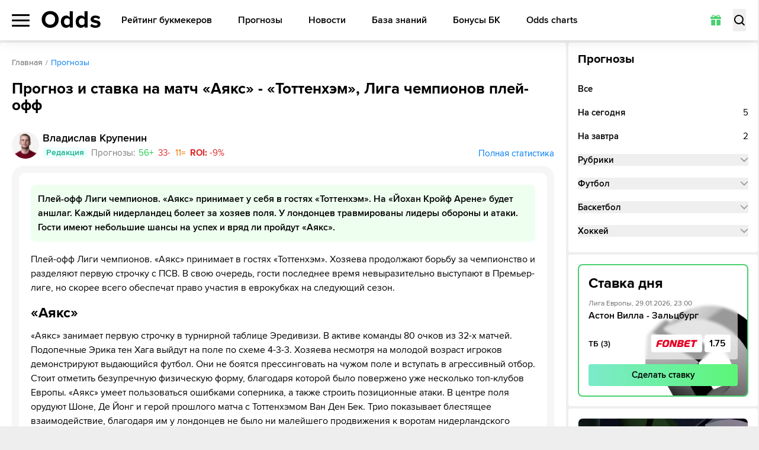

--- FILE ---
content_type: image/svg+xml
request_url: https://odds.ru/upload/media/default/0002/16/thumb_115110_default_material.svg
body_size: 630
content:
<svg width="100" height="14" viewBox="0 0 100 14" fill="none" xmlns="http://www.w3.org/2000/svg">
<path d="M17.9849 0.185425H28.739L28.2445 3.09025H21.137L20.8898 4.75898H25.1543L24.6598 7.7256H20.3953L20.0863 9.70336H27.9355L27.4411 12.7936H15.9454L17.9849 0.185425Z" fill="#0092F3"/>
<path d="M34.1779 3.33743H29.6662L30.1606 0.247192H42.8306L42.3362 3.33743H37.8244L36.3411 12.8554H32.7564L34.1779 3.33743Z" fill="#0092F3"/>
<path d="M43.079 7.16934C42.9553 3.02843 45.7984 0 49.6921 0C54.2038 0 55.5635 3.02843 55.6871 4.51174H52.0406C51.8552 4.20272 51.2372 3.27565 49.8157 3.27565C47.7761 3.27565 46.6636 5.00618 46.7254 6.98393C46.7872 8.59085 47.7143 9.82694 49.2594 9.82694C50.7427 9.82694 51.3608 8.96167 51.5462 8.65265H55.1927C54.9455 9.76513 53.4621 13.0408 49.383 13.0408C45.6748 13.0408 43.2026 10.6304 43.079 7.16934Z" fill="#0092F3"/>
<path d="M58.3436 0.185425H61.9283L60.6922 7.78741L67.4907 0.185425H71.0754L69.0976 12.7936H65.5129L66.749 5.19161L59.9505 12.8554H56.3658L58.3436 0.185425Z" fill="#0092F3"/>
<path d="M76.884 3.33743H72.3723L72.8667 0.247192H85.5366L85.0422 3.33743H80.5305L79.0472 12.8554H75.4007L76.884 3.33743Z" fill="#0092F3"/>
<path d="M87.2682 0.185425H90.8528L89.6167 7.78741L96.4153 0.185425H99.9999L98.0222 12.7936H94.4375L95.6736 5.19161L88.8751 12.7936H85.2904L87.2682 0.185425Z" fill="#0092F3"/>
<path d="M9.70333 4.88259H6.48949L6.73671 3.33747H14.3387L14.8331 0.185425H3.64647L2.90482 4.88259H0.432633L0 7.7256H2.41038L1.60692 12.7936H9.08528C12.5463 12.7936 14.8949 11.2485 14.7713 8.22004C14.7095 6.11868 12.9172 4.88259 9.70333 4.88259ZM9.39431 9.70336H5.68603L5.99505 7.7256H9.76513C10.5068 7.7256 10.8776 7.97282 10.9394 8.46726C11.0012 9.27072 10.3832 9.70336 9.39431 9.70336Z" fill="#0092F3"/>
</svg>


--- FILE ---
content_type: image/svg+xml
request_url: https://odds.ru/upload/media/default/0002/62/thumb_161115_default_material.svg
body_size: 188
content:
<svg width="24" height="24" viewBox="0 0 24 24" fill="none" xmlns="http://www.w3.org/2000/svg">
<rect width="24" height="24" rx="2" fill="#D61B26"/>
<path d="M11.4034 9.24472C11.5843 8.51808 11.8209 8.18025 12.7818 8.18025H18.2075L19 5H13.5743C9.78397 5 8.20084 6.14502 7.42877 9.24472L5 19H8.97467L10.1634 14.2259H16.113L16.9045 11.0465H10.9549L11.4034 9.24472Z" fill="white"/>
</svg>


--- FILE ---
content_type: image/svg+xml
request_url: https://odds.ru/upload/media/default/0002/60/thumb_159744_default_material.svg
body_size: 655
content:
<svg width="24" height="24" viewBox="0 0 24 24" fill="none" xmlns="http://www.w3.org/2000/svg">
<rect width="24" height="24" rx="2" fill="#003399"/>
<path d="M19 7.98164V7.99963C19 8.42986 18.9486 9.02948 18.8486 9.59463C18.3608 12.3544 17.6554 13.5357 14.6312 13.5357H9.90963L9.18663 17H5.38942L7.13813 8.64422H10.9206L10.856 8.92305C10.8413 8.96952 10.8295 9.02049 10.8178 9.07445L10.806 9.12992L10.3108 11.2541C10.3108 11.2541 13.5658 11.3215 14.1815 11.2256C14.7987 11.1282 15.8817 10.3382 15.7759 9.11343C15.7186 8.44785 15.1881 8.10006 14.9192 8.02961C14.9177 8.02811 14.9148 8.02811 14.9148 8.02811C14.8193 7.99513 14.6694 7.98164 14.4372 7.98164H5L5.22924 6.88432C5.482 5.68507 6.28729 5 7.46437 5H16.0757C18.1844 5 18.9927 6.17527 18.9985 7.98164H19Z" fill="white"/>
<path d="M5.32929 18L18 18L17.5 19.5H5L5.32929 18Z" fill="#FF6600"/>
</svg>


--- FILE ---
content_type: application/javascript; charset=UTF-8
request_url: https://odds.ru/_next/static/chunks/app/%5Blocale%5D/(main)/forecast/%5Bslug%5D/layout-61cc80b59893df80.js
body_size: 5046
content:
(self.webpackChunk_N_E=self.webpackChunk_N_E||[]).push([[2089],{3809:(e,t,r)=>{"use strict";r.d(t,{default:()=>a});var n=r(93791),l=r(95155);function a(e){let{locale:t,...r}=e;if(!t)throw Error(void 0);return(0,l.jsx)(n.Dk,{locale:t,...r})}},4061:(e,t,r)=>{"use strict";r.d(t,{default:()=>v});var n=r(95155),l=r(12115),a=r(15239),s=r(93791),o=r(18955),i=r(73496),c=r(54232),u=r(52207),d=r(25241),p=r(58634);function v(e){let{sport:t,leagues:r}=e,v=(0,s.Ym)(),h=(0,o.c3)("sports"),m=(0,o.c3)("signatures"),[f,g]=(0,l.useState)(!1);return(0,n.jsxs)("li",{className:"relative block py-[10px]",children:[(0,n.jsxs)("button",{type:"button",onClick:()=>{g(!f)},className:"grid grid-cols-[1fr_auto] gap-[12px] items-center justify-start text-left w-full text-[15px] leading-[20px] font-semibold text-black sm:hover:text-[#48D06E] transition-colors",children:[h(t),(0,n.jsx)(c.A,{className:`w-[14px] h-[14px] transition-all ${f?"-rotate-90 text-black":"rotate-90 text-[#908F8F]"}`})]}),(0,n.jsxs)("ul",{className:`pt-[10px] overflow-hidden ${f?"relative opacity-100 pointer-events-auto h-auto":"absolute opacity-0 pointer-events-none h-0"}`,children:[(0,n.jsx)("li",{className:"relative block py-[10px] last:pb-0",children:(0,n.jsxs)(d.A,{href:`/${i.rV}/${t}/`,className:"grid grid-cols-[auto_1fr] gap-[12px] items-center text-[15px] leading-[20px] text-black sm:hover:text-[#48D06E] transition-colors",children:[(0,n.jsx)(u.A,{className:"w-[20px] h-[20px]"}),m("forecastsForSports")," ",h(t).toLowerCase()]})}),r.map(e=>(0,n.jsx)("li",{className:"relative block py-[10px] last:pb-0",children:(0,n.jsxs)(d.A,{href:`/${i.rV}/${t}/${e.slug}/`,className:"grid grid-cols-[auto_1fr] gap-[12px] items-center text-[15px] leading-[20px] text-black sm:hover:text-[#48D06E] transition-colors",children:[e.img?(0,n.jsx)(a.default,{src:`${p.C[v].protocol}:${e.img}`,alt:e.name,className:"block",width:20,height:20}):(0,n.jsx)(u.A,{className:"w-[20px] h-[20px]"}),e.name]})},e.id))]})]})}},5990:(e,t,r)=>{"use strict";r.d(t,{A:()=>s});var n,l=r(12115);function a(){return(a=Object.assign?Object.assign.bind():function(e){for(var t=1;t<arguments.length;t++){var r=arguments[t];for(var n in r)({}).hasOwnProperty.call(r,n)&&(e[n]=r[n])}return e}).apply(null,arguments)}let s=e=>l.createElement("svg",a({xmlns:"http://www.w3.org/2000/svg",fill:"none",viewBox:"0 0 8 12"},e),n||(n=l.createElement("path",{fill:"currentColor",fillRule:"evenodd",d:"M.36.351a1.253 1.253 0 0 1 1.741 0l4.923 4.8c.48.47.48 1.229 0 1.698l-4.923 4.8c-.48.468-1.26.468-1.74 0a1.18 1.18 0 0 1 0-1.698L4.412 6 .36 2.049A1.18 1.18 0 0 1 .36.35Z",clipRule:"evenodd"})))},15239:(e,t,r)=>{"use strict";r.d(t,{default:()=>l.a});var n=r(54652),l=r.n(n)},17832:(e,t,r)=>{"use strict";r.d(t,{A:()=>l});var n=r(95704);let l=async function(e,t){let r=arguments.length>2&&void 0!==arguments[2]?arguments[2]:null,l=new URL(t,`${e.protocol}://${e.hostname}`);"true"===n.env.FETCH_LOGGING_ENABLED&&console.log(`Fetch legacy request: ${l.href}`);try{let e=await fetch(l,{headers:{"Content-Type":"application/json","X-Requested-With":"XMLHttpRequest","No-lua-cache":"true"},next:{revalidate:60},signal:r});if(!e.ok)throw Error("Error loading data");return await e.json()}catch(e){if("AbortError"===e.name)return null;return console.error(l,e),null}}},25241:(e,t,r)=>{"use strict";r.d(t,{A:()=>l});var n=r(95155);let l=(0,r(12115).forwardRef)(function(e,t){let{children:r,...l}=e;return(0,n.jsx)("a",{ref:t,...l,children:r??""})})},25959:(e,t,r)=>{"use strict";r.d(t,{v:()=>s});var n=r(12115);let l=e=>{let t,r=new Set,n=(e,n)=>{let l="function"==typeof e?e(t):e;if(!Object.is(l,t)){let e=t;t=(null!=n?n:"object"!=typeof l||null===l)?l:Object.assign({},t,l),r.forEach(r=>r(t,e))}},l=()=>t,a={setState:n,getState:l,getInitialState:()=>s,subscribe:e=>(r.add(e),()=>r.delete(e))},s=t=e(n,l,a);return a},a=e=>{let t=(e=>e?l(e):l)(e),r=e=>(function(e,t=e=>e){let r=n.useSyncExternalStore(e.subscribe,n.useCallback(()=>t(e.getState()),[e,t]),n.useCallback(()=>t(e.getInitialState()),[e,t]));return n.useDebugValue(r),r})(t,e);return Object.assign(r,t),r},s=e=>e?a(e):a},26585:(e,t,r)=>{"use strict";r.d(t,{default:()=>p});var n,l,a,s=r(95155),o=r(12115),i=r(18955),c=r(75021);function u(){return(u=Object.assign?Object.assign.bind():function(e){for(var t=1;t<arguments.length;t++){var r=arguments[t];for(var n in r)({}).hasOwnProperty.call(r,n)&&(e[n]=r[n])}return e}).apply(null,arguments)}let d=e=>o.createElement("svg",u({xmlns:"http://www.w3.org/2000/svg",viewBox:"0 0 8 2"},e),n||(n=o.createElement("circle",{cx:1,cy:1,r:1,fill:"currentColor"})),l||(l=o.createElement("circle",{cx:4,cy:1,r:1,fill:"currentColor"})),a||(a=o.createElement("circle",{cx:7,cy:1,r:1,fill:"currentColor"})));function p(e){let{html:t,position:r="left",className:n}=e,[l,a]=(0,o.useState)(!1),u=(0,i.c3)("signatures");return(0,s.jsx)("div",{className:`absolute z-20 top-0 p-[8px] pointer-events-none ${n??""}`,style:{[r]:"0"},children:(0,s.jsxs)("div",{className:"relative pointer-events-none",children:[(0,s.jsx)("button",{type:"button","data-tooltip":"button","aria-label":u("showInfo"),onClick:()=>{a(e=>!e)},style:{[r]:"0"},className:"absolute top-0 w-[16px] h-[16px] bg-black/50 transition-colors sm:hover:bg-black flex justify-center items-center rounded-full pointer-events-auto",children:(0,s.jsx)(d,{className:"w-[8px] h-[2px] text-[#f4f4f4]"})}),(0,s.jsxs)("div",{"data-tooltip":"popup",className:`relative p-[8px] pr-[38px] shadow-popup rounded-[4px] bg-white ${l?"opacity-100 pointer-events-auto":"opacity-0 pointer-events-none"}`,children:[(0,s.jsx)("button",{type:"button","data-tooltip":"close","aria-label":u("hideInfo"),onClick:()=>{a(!1)},className:"absolute z-20 right-[7px] top-[7px] w-[10px] h-[10px]",children:(0,s.jsx)(c.default,{className:"w-[8px] h-[8px] text-[#BDBDBD]"})}),(0,s.jsx)("div",{className:"relative z-10 text-[11px] leading-[14px] text-[#666]",dangerouslySetInnerHTML:{__html:t}})]})]})})}},33198:(e,t,r)=>{"use strict";r.d(t,{default:()=>c});var n=r(95155),l=r(12115),a=r(18955),s=r(73496),o=r(54232),i=r(25241);function c(e){let{data:t}=e,r=(0,a.c3)("signatures"),[c,u]=(0,l.useState)(!1);return(0,n.jsx)("ul",{className:"relative",children:(0,n.jsxs)("li",{className:"relative block py-[10px]",children:[(0,n.jsxs)("button",{type:"button",onClick:()=>{u(!c)},className:"grid grid-cols-[1fr_auto] gap-[12px] items-center justify-start text-left w-full text-[15px] leading-[20px] font-semibold text-black sm:hover:text-[#48D06E] transition-colors",children:[r("rubrics"),(0,n.jsx)(o.A,{className:`w-[14px] h-[14px] transition-all ${c?"-rotate-90 text-black":"rotate-90 text-[#908F8F]"}`})]}),(0,n.jsx)("ul",{className:`pt-[10px] overflow-hidden ${c?"relative opacity-100 pointer-events-auto h-auto":"absolute opacity-0 pointer-events-none h-0"}`,children:t.map(e=>(0,n.jsx)("li",{className:"relative block py-[10px] last:pb-0",children:(0,n.jsx)(i.A,{href:`/${s.rV}/${s.qq}/${e.slug}/`,className:"block text-[15px] leading-[20px] text-black sm:hover:text-[#48D06E] transition-colors",children:e.name})},e.id))})]})})}},34635:(e,t,r)=>{"use strict";r.d(t,{A:()=>s});var n,l=r(12115);function a(){return(a=Object.assign?Object.assign.bind():function(e){for(var t=1;t<arguments.length;t++){var r=arguments[t];for(var n in r)({}).hasOwnProperty.call(r,n)&&(e[n]=r[n])}return e}).apply(null,arguments)}let s=e=>l.createElement("svg",a({xmlns:"http://www.w3.org/2000/svg",viewBox:"0 0 14 14"},e),n||(n=l.createElement("path",{fill:"currentColor",fillRule:"evenodd",d:"M11.148 3.621a.583.583 0 0 1 .106.819l-4.477 5.804a.583.583 0 0 1-.874.057L3.088 7.497a.583.583 0 1 1 .824-.827l2.345 2.337 4.073-5.28a.583.583 0 0 1 .818-.106",clipRule:"evenodd"})))},52207:(e,t,r)=>{"use strict";r.d(t,{A:()=>s});var n,l=r(12115);function a(){return(a=Object.assign?Object.assign.bind():function(e){for(var t=1;t<arguments.length;t++){var r=arguments[t];for(var n in r)({}).hasOwnProperty.call(r,n)&&(e[n]=r[n])}return e}).apply(null,arguments)}let s=e=>l.createElement("svg",a({xmlns:"http://www.w3.org/2000/svg",viewBox:"0 0 20 20"},e),n||(n=l.createElement("path",{fill:"currentColor",fillRule:"evenodd",d:"M10 1.3c-1.5 0-2.7.1-3.7.3h-.1c-.8.2-1.5.3-2 .9-.3.4-.5.9-.5 1.4h-.4c-.4.3-.7.4-1 .5s-.5.3-.7.6q-.3.45-.3.9v2c0 .3 0 .5.2.8q.15.3.6.6c.2.1.5.3.7.4l2.1 1.2c.4.9 1 1.6 1.9 2.2.7.5 1.6.8 2.6.9v1.6H8.2c-.7 0-1.3.5-1.4 1.1l-.2.9H5.1c-.3 0-.6.3-.6.6s.3.6.6.6h9.8c.3 0 .6-.3.6-.6s-.3-.6-.6-.6h-1.5l-.2-.9c-.1-.7-.7-1.1-1.4-1.1h-1.2V14c1 0 1.9-.4 2.6-.9.8-.6 1.4-1.3 1.9-2.2l2.1-1.2c.3-.2.5-.3.7-.4.2-.2.4-.3.6-.6.1-.2.2-.5.2-.8V5.8q0-.45-.3-.9c-.2-.3-.5-.4-.7-.6-.3-.1-.6-.2-1-.4h-.4c0-.6-.1-1.1-.5-1.5-.5-.7-1.2-.8-2-.9h-.1c-1.2-.2-2.4-.3-3.7-.3Zm2.1 16.2v-.7c-.1 0-.2-.2-.3-.2H8.3s-.2 0-.2.2v.7h4.1ZM3.7 5.1c0 1.2.2 2.6.5 3.9l-.9-.5c-.2-.1-.4-.2-.7-.4-.1 0-.2-.1-.2-.2V5.5s0-.1.3-.2c.2 0 .5-.2.9-.3Zm12.6 0c0 1.2-.2 2.6-.5 3.9l.9-.5c.3-.2.5-.3.7-.4.1 0 .2-.1.2-.2V5.5s0-.1-.3-.2c-.2 0-.5-.2-.9-.3ZM6.5 2.7c.9-.1 2-.3 3.5-.3s2.6.1 3.5.3c1 .2 1.2.2 1.4.5s.2.5.2 1.6c0 1.8-.3 3.8-1.1 5.3-.4.7-.9 1.4-1.5 1.8s-1.4.7-2.5.7-1.9-.3-2.5-.7q-.9-.6-1.5-1.8c-.8-1.5-1-3.5-1.1-5.3 0-1.1 0-1.4.2-1.6.2-.3.4-.3 1.4-.5"})))},52277:(e,t,r)=>{"use strict";r.r(t),r.d(t,{default:()=>o});var n,l,a=r(12115);function s(){return(s=Object.assign?Object.assign.bind():function(e){for(var t=1;t<arguments.length;t++){var r=arguments[t];for(var n in r)({}).hasOwnProperty.call(r,n)&&(e[n]=r[n])}return e}).apply(null,arguments)}let o=e=>a.createElement("svg",s({xmlns:"http://www.w3.org/2000/svg",fill:"none",viewBox:"0 0 385 385"},e),n||(n=a.createElement("circle",{cx:192.5,cy:192.5,r:162.5,stroke:"url(#decor-green-circle_svg__a)",strokeWidth:60})),l||(l=a.createElement("defs",null,a.createElement("linearGradient",{id:"decor-green-circle_svg__a",x1:385,x2:0,y1:192.5,y2:192.5,gradientUnits:"userSpaceOnUse"},a.createElement("stop",{stopColor:"#7CEACB"}),a.createElement("stop",{offset:1,stopColor:"#48F581"})))))},54232:(e,t,r)=>{"use strict";r.d(t,{A:()=>s});var n,l=r(12115);function a(){return(a=Object.assign?Object.assign.bind():function(e){for(var t=1;t<arguments.length;t++){var r=arguments[t];for(var n in r)({}).hasOwnProperty.call(r,n)&&(e[n]=r[n])}return e}).apply(null,arguments)}let s=e=>l.createElement("svg",a({xmlns:"http://www.w3.org/2000/svg",fill:"none",viewBox:"0 0 6 12"},e),n||(n=l.createElement("path",{fill:"currentColor",d:"M.19 1.805a.68.68 0 0 1 0-.943.63.63 0 0 1 .913 0L6 6l-4.897 5.138a.63.63 0 0 1-.914 0 .68.68 0 0 1 0-.943L4.173 6z"})))},54652:(e,t,r)=>{"use strict";Object.defineProperty(t,"__esModule",{value:!0}),!function(e,t){for(var r in t)Object.defineProperty(e,r,{enumerable:!0,get:t[r]})}(t,{default:function(){return i},getImageProps:function(){return o}});let n=r(28140),l=r(75040),a=r(81356),s=n._(r(71124));function o(e){let{props:t}=(0,l.getImgProps)(e,{defaultLoader:s.default,imgConf:{deviceSizes:[640,750,828,1080,1200,1920,2048,3840],imageSizes:[16,32,48,64,96,128,256,384],path:"/_next/image/",loader:"default",dangerouslyAllowSVG:!1,unoptimized:!1}});for(let[e,r]of Object.entries(t))void 0===r&&delete t[e];return{props:t}}let i=a.Image},58634:(e,t,r)=>{"use strict";r.d(t,{C:()=>n});let n=r(75728).reduce((e,t)=>{let{code:r,lang:n,domain:l,gtmID:a}=t;return{...e,[r]:{protocol:l.protocol,hostname:l.hostname,lang:n,gtmID:a}}},{})},73496:(e,t,r)=>{"use strict";r.d(t,{Ql:()=>l,qq:()=>a,rV:()=>n,t1:()=>s});let n="forecasts",l="forecast",a="rubric",s=e=>-1===e?"bg-[#F7E0E0]":1===e?"bg-[#DDF9E2]":0===e?"bg-[#FFEAD5]":"bg-[#F6F6F6]"},75021:(e,t,r)=>{"use strict";r.r(t),r.d(t,{default:()=>s});var n,l=r(12115);function a(){return(a=Object.assign?Object.assign.bind():function(e){for(var t=1;t<arguments.length;t++){var r=arguments[t];for(var n in r)({}).hasOwnProperty.call(r,n)&&(e[n]=r[n])}return e}).apply(null,arguments)}let s=e=>l.createElement("svg",a({xmlns:"http://www.w3.org/2000/svg",viewBox:"0 0 18 18"},e),n||(n=l.createElement("path",{fill:"currentColor",fillRule:"evenodd",d:"M.4.4c-.5.5-.5 1.4 0 1.9L7.1 9 .4 15.7c-.5.5-.5 1.4 0 1.9s1.4.5 1.9 0L9 10.9l6.7 6.7c.5.5 1.4.5 1.9 0s.5-1.4 0-1.9L10.9 9l6.7-6.7c.5-.5.5-1.4 0-1.9s-1.4-.5-1.9 0L9 7.1 2.3.4C1.8-.1.9-.1.4.4"})))},75728:e=>{"use strict";e.exports=JSON.parse('[{"id":0,"code":"ru","lang":"ru","label":"Русский","domain":{"protocol":"https","hostname":"odds.ru"},"gtmID":"GTM-WZ7TZ7L"},{"id":1,"code":"kz","lang":"ru","label":"Казахский","domain":{"protocol":"https","hostname":"odds.kz"},"gtmID":"GTM-5NFKQW6"},{"id":2,"code":"ng","lang":"en","label":"Nigeria","domain":{"protocol":"https","hostname":"odds-ng.com"},"gtmID":"GTM-KDBQ2B2"}]')},75948:(e,t,r)=>{Promise.resolve().then(r.bind(r,64707)),Promise.resolve().then(r.bind(r,3809)),Promise.resolve().then(r.t.bind(r,81356,23)),Promise.resolve().then(r.bind(r,52277)),Promise.resolve().then(r.bind(r,18383)),Promise.resolve().then(r.bind(r,25282)),Promise.resolve().then(r.bind(r,8896)),Promise.resolve().then(r.bind(r,4061)),Promise.resolve().then(r.bind(r,33198)),Promise.resolve().then(r.bind(r,26585)),Promise.resolve().then(r.bind(r,15639)),Promise.resolve().then(r.bind(r,69265))},89863:(e,t,r)=>{"use strict";r.d(t,{Zr:()=>l});let n=e=>t=>{try{let r=e(t);if(r instanceof Promise)return r;return{then:e=>n(e)(r),catch(e){return this}}}catch(e){return{then(e){return this},catch:t=>n(t)(e)}}},l=(e,t)=>(r,l,a)=>{let s,o={storage:function(e,t){let r;try{r=e()}catch(e){return}return{getItem:e=>{var t;let n=e=>null===e?null:JSON.parse(e,void 0),l=null!=(t=r.getItem(e))?t:null;return l instanceof Promise?l.then(n):n(l)},setItem:(e,t)=>r.setItem(e,JSON.stringify(t,void 0)),removeItem:e=>r.removeItem(e)}}(()=>localStorage),partialize:e=>e,version:0,merge:(e,t)=>({...t,...e}),...t},i=!1,c=new Set,u=new Set,d=o.storage;if(!d)return e((...e)=>{console.warn(`[zustand persist middleware] Unable to update item '${o.name}', the given storage is currently unavailable.`),r(...e)},l,a);let p=()=>{let e=o.partialize({...l()});return d.setItem(o.name,{state:e,version:o.version})},v=a.setState;a.setState=(e,t)=>(v(e,t),p());let h=e((...e)=>(r(...e),p()),l,a);a.getInitialState=()=>h;let m=()=>{var e,t;if(!d)return;i=!1,c.forEach(e=>{var t;return e(null!=(t=l())?t:h)});let a=(null==(t=o.onRehydrateStorage)?void 0:t.call(o,null!=(e=l())?e:h))||void 0;return n(d.getItem.bind(d))(o.name).then(e=>{if(e)if("number"!=typeof e.version||e.version===o.version)return[!1,e.state];else{if(o.migrate){let t=o.migrate(e.state,e.version);return t instanceof Promise?t.then(e=>[!0,e]):[!0,t]}console.error("State loaded from storage couldn't be migrated since no migrate function was provided")}return[!1,void 0]}).then(e=>{var t;let[n,a]=e;if(r(s=o.merge(a,null!=(t=l())?t:h),!0),n)return p()}).then(()=>{null==a||a(s,void 0),s=l(),i=!0,u.forEach(e=>e(s))}).catch(e=>{null==a||a(void 0,e)})};return a.persist={setOptions:e=>{o={...o,...e},e.storage&&(d=e.storage)},clearStorage:()=>{null==d||d.removeItem(o.name)},getOptions:()=>o,rehydrate:()=>m(),hasHydrated:()=>i,onHydrate:e=>(c.add(e),()=>{c.delete(e)}),onFinishHydration:e=>(u.add(e),()=>{u.delete(e)})},o.skipHydration||m(),s||h}}},e=>{e.O(0,[5913,9880,4707,6405,3143,8441,1255,7358],()=>e(e.s=75948)),_N_E=e.O()}]);

--- FILE ---
content_type: image/svg+xml
request_url: https://odds.ru/upload/media/default/0001/62/thumb_61408_default_material.svg
body_size: 324
content:
<svg width="24" height="24" viewBox="0 0 24 24" fill="none" xmlns="http://www.w3.org/2000/svg">
<path d="M0 2C0 0.89543 0.895431 0 2 0H22C23.1046 0 24 0.895431 24 2V22C24 23.1046 23.1046 24 22 24H2C0.89543 24 0 23.1046 0 22V2Z" fill="black"/>
<circle cx="12" cy="12" r="8" fill="white"/>
<path d="M6.25727 17.5334C4.86307 16.0667 4 14.1333 4 11.9333C4 11.5333 4.06639 11.0667 4.06639 10.6667L6.92118 13.6667L6.25727 17.5334Z" fill="#D00000"/>
<path d="M15.6846 19.1333C14.556 19.7333 13.361 20 12.0332 20C10.7718 20 9.57673 19.7333 8.58087 19.2L12.0332 17.3333L15.6846 19.1333Z" fill="#D00000"/>
<path d="M19.9336 11C20 11.3333 20 11.6 20 11.9333C20 14.0667 19.1369 16 17.8091 17.4667L17.2116 13.6667L19.9336 11Z" fill="#D00000"/>
<path d="M13.2946 4.06617C15.751 4.46617 17.8755 5.9995 19.0041 8.13284L15.4854 7.79951L13.2946 4.06617Z" fill="#D00000"/>
<path d="M4.92944 8.2C6.19086 5.93333 8.44813 4.26667 11.1701 4L8.84648 7.86667L4.92944 8.2Z" fill="#D00000"/>
<path d="M8.51459 12.9334L9.57683 9.00002H14.1578L15.6184 13.0667L12.0333 15.6667L8.51459 12.9334Z" fill="#D00000"/>
</svg>


--- FILE ---
content_type: image/svg+xml
request_url: https://odds.ru/upload/media/default/0001/58/thumb_57391_default_material.svg
body_size: 817
content:
<svg width="100" height="17" viewBox="0 0 100 17" fill="none" xmlns="http://www.w3.org/2000/svg">
<mask id="mask0" mask-type="alpha" maskUnits="userSpaceOnUse" x="34" y="0" width="19" height="17">
<path fill-rule="evenodd" clip-rule="evenodd" d="M34.9358 0H52.1914V16.3014H34.9358V0Z" fill="white"/>
</mask>
<g mask="url(#mask0)">
<path fill-rule="evenodd" clip-rule="evenodd" d="M40.8071 0L40.0777 3.70833H40.0853L38.669 10.741C38.388 11.5521 38.4052 11.7841 37.8706 12.232C37.3035 12.6685 36.2949 12.574 35.615 12.574L34.9358 16.2597C39.7975 16.5558 41.3883 15.2479 41.8393 13.259L43.8261 3.71434L47.5318 3.709L45.0909 16.225H49.0005L52.1914 0H40.8071Z" fill="black"/>
</g>
<path fill-rule="evenodd" clip-rule="evenodd" d="M17.67 16.2997H13.9005L15.3477 8.91808L10.0125 16.2997H7.65697L5.21673 8.91875L3.76949 16.2997H0L3.19593 0H6.96931L10.0673 10.0136L17.0923 0H20.8659L17.67 16.2997Z" fill="black"/>
<mask id="mask1" mask-type="alpha" maskUnits="userSpaceOnUse" x="50" y="0" width="18" height="17">
<path fill-rule="evenodd" clip-rule="evenodd" d="M50.6653 0H67.7317V16.2833H50.6653V0Z" fill="white"/>
</mask>
<g mask="url(#mask1)">
<path fill-rule="evenodd" clip-rule="evenodd" d="M55.0945 12.5614H61.4487C61.8027 12.5614 62.1276 12.4374 62.423 12.1892C62.7177 11.9413 62.9008 11.639 62.9711 11.282C63.0411 10.9253 62.9771 10.623 62.7796 10.3748C62.582 10.1269 62.3062 10.0024 61.9517 10.0024L57.7601 10.0258L58.4091 6.28059H62.6838C64.0547 6.28059 65.1294 6.76922 65.9079 7.74614C66.6862 8.72306 66.9394 9.90184 66.668 11.282C66.3964 12.6623 65.6797 13.8407 64.5169 14.8176C63.3545 15.7947 62.0876 16.2834 60.7166 16.2834H50.6653L53.8677 0H67.7317L66.9996 3.72184H56.8329L55.0945 12.5614Z" fill="#FFBB00"/>
</g>
<path fill-rule="evenodd" clip-rule="evenodd" d="M80.4959 16.2833H66.6321L69.8346 6.10352e-05H83.6986L82.9665 3.72191H72.7994L72.2963 6.28065H80.1526L79.4205 10.0025H71.5642L71.061 12.5612H81.2278L80.4959 16.2833Z" fill="#FFBB00"/>
<path fill-rule="evenodd" clip-rule="evenodd" d="M99.2679 3.72184H93.6069L91.1364 16.2832H87.4394L89.9098 3.72184H84.2487L84.9807 0H99.9999L99.2679 3.72184Z" fill="#FFBB00"/>
<path fill-rule="evenodd" clip-rule="evenodd" d="M33.6341 16.2997H19.498L22.6939 0H36.83L36.0995 3.72551H25.733L25.2307 6.28676H33.2413L32.5109 10.0124H24.5003L23.9982 12.5739H34.3646L33.6341 16.2997Z" fill="black"/>
</svg>


--- FILE ---
content_type: image/svg+xml
request_url: https://odds.ru/upload/media/default/0002/12/thumb_111753_default_material.svg
body_size: 1000
content:
<svg width="24" height="24" viewBox="0 0 24 24" fill="none" xmlns="http://www.w3.org/2000/svg">
<rect width="24" height="24" rx="2" fill="#CD3039"/>
<path d="M4.93892 7.70521C4.91812 7.69018 4.89418 7.68008 4.8689 7.67568C4.84363 7.67127 4.81768 7.67268 4.79302 7.67978C4.76837 7.68689 4.74566 7.6995 4.7266 7.71668C4.70754 7.73386 4.69264 7.75516 4.68303 7.77895L3.53367 10.5244C3.42957 10.7729 3.40203 11.0469 3.45457 11.3111C3.50711 11.5754 3.63735 11.8179 3.8286 12.0077L5.87576 14.0376H3.88932C3.86148 14.0376 3.83405 14.0444 3.8095 14.0576C3.78494 14.0707 3.76402 14.0897 3.74857 14.1129C3.73312 14.1361 3.72365 14.1627 3.72096 14.1904C3.71827 14.2181 3.72247 14.2461 3.73318 14.2718L4.96929 17.1951C5.04287 17.3714 5.1533 17.53 5.29319 17.6601C5.43307 17.7903 5.59917 17.889 5.78034 17.9497L11.6226 19.8971C11.9041 19.9911 12.2085 19.9911 12.49 19.8971L18.3409 17.9367C18.5221 17.876 18.6882 17.7773 18.8281 17.6471C18.968 17.5169 19.0784 17.3584 19.152 17.182L20.3838 14.2587C20.3955 14.2335 20.4006 14.2056 20.3987 14.1778C20.3967 14.15 20.3877 14.1231 20.3726 14.0997C20.3574 14.0763 20.3365 14.0571 20.312 14.044C20.2874 14.0308 20.2598 14.0242 20.232 14.0245H18.2412L20.297 11.9991C20.4883 11.8093 20.6185 11.5667 20.671 11.3024C20.7236 11.0382 20.696 10.7642 20.5919 10.5157L19.4296 7.77026C19.42 7.74647 19.4051 7.72518 19.386 7.708C19.3669 7.69082 19.3442 7.6782 19.3196 7.6711C19.2949 7.66399 19.269 7.66259 19.2437 7.667C19.2184 7.6714 19.1945 7.68151 19.1737 7.69654L17.7988 8.72446V6.98957C17.7969 6.72561 17.718 6.46795 17.5715 6.24832C17.4251 6.02869 17.2176 5.85667 16.9747 5.75346L14.0948 4.53904C14.0691 4.52833 14.0411 4.52412 14.0134 4.52681C13.9857 4.5295 13.9591 4.53899 13.9359 4.55443C13.9127 4.56988 13.8937 4.59081 13.8806 4.61536C13.8675 4.63991 13.8606 4.66733 13.8606 4.69517V5.84021C13.8606 6.04742 13.9083 6.25185 14.0001 6.43763C14.0918 6.62342 14.2252 6.78557 14.3897 6.9115L17.3564 9.19287V14.0419L12.0563 18.6437L6.76923 14.0289V9.17986L9.73588 6.89849C9.90044 6.77256 10.0338 6.61041 10.1255 6.42462C10.2173 6.23884 10.265 6.03441 10.265 5.8272V4.66915C10.265 4.6413 10.2582 4.61389 10.245 4.58934C10.2319 4.56479 10.2129 4.54386 10.1897 4.52841C10.1665 4.51297 10.1399 4.50347 10.1122 4.50079C10.0845 4.4981 10.0565 4.50231 10.0308 4.51302L7.15091 5.72744C6.90796 5.83065 6.7005 6.00266 6.55408 6.2223C6.40765 6.44193 6.32867 6.69959 6.32684 6.96355V8.69844L4.93892 7.70521Z" fill="#FADB66"/>
</svg>


--- FILE ---
content_type: application/javascript; charset=UTF-8
request_url: https://odds.ru/_next/static/chunks/app/%5Blocale%5D/(main)/forecast/%5Bslug%5D/page-7f0e702636ead287.js
body_size: 6917
content:
(self.webpackChunk_N_E=self.webpackChunk_N_E||[]).push([[3310],{3809:(e,t,l)=>{"use strict";l.d(t,{default:()=>n});var s=l(93791),r=l(95155);function n(e){let{locale:t,...l}=e;if(!t)throw Error(void 0);return(0,r.jsx)(s.Dk,{locale:t,...l})}},6439:(e,t,l)=>{"use strict";l.r(t),l.d(t,{default:()=>i});var s=l(95155),r=l(12115),n=l(54232),a=l(87586);function i(e){let{children:t,prev:l,next:i,className:c}=e,o=(0,r.useRef)(null),{disabledPrev:x,disabledNext:p,handlePrev:d,handleNext:h}=(0,a.A)(o,t.length);return(0,s.jsxs)(s.Fragment,{children:[(0,s.jsxs)("div",{className:"absolute z-20 left-[10px] right-[10px] mt-[22px] top-1/2 -translate-y-1/2 hidden lg:flex justify-between items-center pointer-events-none opacity-0 transition-opacity",children:[(0,s.jsx)("button",{type:"button","aria-label":l,onClick:d,className:`flex justify-center items-center w-[40px] h-[40px] bg-white rounded-full shadow-arrow text-black transition-all ${x?"opacity-0 pointer-events-none":"opacity-100 pointer-events-auto"}`,children:(0,s.jsx)(n.A,{className:"h-[16px] w-[8px] ml-[-2px] rotate-180"})}),(0,s.jsx)("button",{type:"button","aria-label":i,onClick:h,className:`flex justify-center items-center w-[40px] h-[40px] bg-white rounded-full shadow-arrow text-black transition-all ${p?"opacity-0 pointer-events-none":"opacity-100 pointer-events-auto"}`,children:(0,s.jsx)(n.A,{className:"h-[16px] w-[8px] mr-[-2px]"})})]}),(0,s.jsx)("ul",{ref:o,className:`relative ml-[-20px] mt-[-20px] bottom-[-20px] w-[calc(100%_+_40px)] grid grid-flow-col gap-[16px] justify-start overflow-x-auto overflow-y-hidden scrollbar-hide snap-mandatory snap-x scroll-px-[20px] px-[20px] pt-[16px] pb-[20px] ${c??""}`,children:t})]})}},13148:(e,t,l)=>{"use strict";l.d(t,{default:()=>a});var s=l(95155),r=l(12115),n=l(18955);function a(e){let{coeff:t}=e,l=(0,n.c3)("titles"),a=(0,n.c3)("signatures"),[i,c]=(0,r.useState)(""),[o,x]=(0,r.useState)(0);return(0,s.jsxs)("div",{className:"mt-[24px] lg:mt-[32px]",children:[(0,s.jsx)("h2",{className:"block text-[24px] leading-[29px] font-bold text-[#000] mb-[12px] lg:mb-[16px]",children:l("calculateTheWin")}),(0,s.jsxs)("div",{className:"grid grid-cols-2 lg:grid-cols-[4fr_3fr_3fr] gap-[12px] items-center lg:mb-[4px]",children:[(0,s.jsx)("p",{className:"block text-[14px] leading-[16px] lg:text-[16px] lg:leading-[24px] text-[#7C7C7C] max-lg:col-span-2 max-lg:pr-[120px]",children:a("calculateTheWin")}),(0,s.jsxs)("div",{className:"relative bg-[#F6F6F6] rounded-[8px]",children:[(0,s.jsx)("span",{className:"absolute left-[12px] top-[8px] lg:top-[12px] text-[12px] lg:text-[14px] leading-[14px] text-[#666]",children:a("totalRate")}),(0,s.jsx)("input",{className:"block w-full bg-[#F6F6F6] rounded-[8px] py-[8px] px-[12px] lg:p-[12px] pt-[27px] lg:pt-[36px] text-[16px] leading-[19px] lg:text-[18px] font-semibold text-[#000] outline-none",name:"vote-forecast",type:"text",value:i,inputMode:"numeric",onChange:e=>{/^\d*$/.test(e.target.value)&&!(e.target.value.length>=10)&&(c(e.target.value),x(e.target.value?Number(e.target.value)*Number(t):0))}})]}),(0,s.jsxs)("div",{className:"relative bg-[#F6F6F6] rounded-[8px] py-[8px] px-[12px] lg:p-[12px] pt-[27px] lg:pt-[36px]",children:[(0,s.jsx)("span",{className:"absolute left-[12px] top-[8px] lg:top-[12px] text-[12px] lg:text-[14px] leading-[14px] text-[#666]",children:a("win")}),(0,s.jsx)("b",{className:"block w-full h-[19px] text-[16px] leading-[19px] lg:h-[22px] lg:text-[18px] lg:leading-[22px] font-semibold text-[#03B626]",children:o>0?`+ ${o.toFixed(2)}`:""})]})]})]})}},29863:(e,t,l)=>{"use strict";l.d(t,{A:()=>s});let s=async(e,t)=>{try{await navigator.clipboard.writeText(e),t(!0),setTimeout(()=>{t(!1)},3e3)}catch(e){console.error(e.message)}}},30926:(e,t,l)=>{"use strict";Object.defineProperty(t,"__esModule",{value:!0}),!function(e,t){for(var l in t)Object.defineProperty(e,l,{enumerable:!0,get:t[l]})}(t,{callServer:function(){return s.callServer},createServerReference:function(){return n.createServerReference},findSourceMapURL:function(){return r.findSourceMapURL}});let s=l(41209),r=l(85153),n=l(77197)},31992:(e,t,l)=>{"use strict";l.d(t,{A:()=>i});var s,r,n=l(12115);function a(){return(a=Object.assign?Object.assign.bind():function(e){for(var t=1;t<arguments.length;t++){var l=arguments[t];for(var s in l)({}).hasOwnProperty.call(l,s)&&(e[s]=l[s])}return e}).apply(null,arguments)}let i=e=>n.createElement("svg",a({xmlns:"http://www.w3.org/2000/svg",viewBox:"0 0 26 26"},e),s||(s=n.createElement("path",{fill:"currentColor",d:"M8.236 13.43c0-2.953 0-4.43.914-5.347s2.385-.918 5.326-.918h3.12c2.942 0 4.413 0 5.326.918.914.917.914 2.394.914 5.347v5.221c0 2.953 0 4.43-.913 5.348-.914.917-2.385.917-5.327.917h-3.12c-2.941 0-4.412 0-5.326-.918-.914-.917-.914-2.394-.914-5.347v-5.22Z"})),r||(r=n.createElement("path",{fill:"currentColor",d:"M4.302 3.22c-1.269 1.268-1.269 3.31-1.269 7.396v2.166c0 4.086 0 6.129 1.27 7.398.668.669 1.552.985 2.837 1.135-.207-.91-.207-2.163-.207-3.964V12.13c0-2.954 0-4.43.914-5.348.913-.917 2.384-.917 5.326-.917h3.12c1.79 0 3.035 0 3.941.206-.149-1.293-.465-2.181-1.137-2.853C17.828 1.95 15.785 1.95 11.7 1.95s-6.128 0-7.398 1.27",opacity:.6})))},50995:(e,t,l)=>{"use strict";l.d(t,{default:()=>u});var s,r=l(95155),n=l(12115),a=l(18955),i=l(73496),c=l(53215);function o(){return(o=Object.assign?Object.assign.bind():function(e){for(var t=1;t<arguments.length;t++){var l=arguments[t];for(var s in l)({}).hasOwnProperty.call(l,s)&&(e[s]=l[s])}return e}).apply(null,arguments)}let x=e=>n.createElement("svg",o({xmlns:"http://www.w3.org/2000/svg",viewBox:"0 0 20 20"},e),s||(s=n.createElement("path",{fill:"currentColor",d:"m17.7 9.8-.6 3.3c-.5 2.7-2.9 4.7-5.8 4.7H7.5c-.7 0-1.3-.5-1.4-1.2l-.6-7.7c0-.4.1-.9.5-1.2l1.2-1c.6-.5 1.1-1 1.4-1.6.2-.4.4-.8.5-1.3l.4-1.5c.1-.3.3-.6.5-.7.3-.1.6-.1.8-.1h.1c.4.1.8.5.9.9.2.7.2 1.2.2 1.7l-.5 3.3c-.1.4.3.8.7.8h4.3c.7 0 1.4.8 1.2 1.6M2.8 7.6c-.3 0-.6.3-.6.6v9.2c0 .6.5 1 1 1 .6 0 1.1-.5 1-1.1l-.7-9.1c0-.3-.3-.6-.7-.6"})));function p(e){let{result:t}=e,l=(0,a.c3)("signatures"),s=t.total>0?(t.pass/t.total*100).toFixed(0):0,n=t.total>0?(t.fail/t.total*100).toFixed(0):0;return(0,r.jsxs)(r.Fragment,{children:[(0,r.jsxs)("div",{className:"p-[20px] bg-[#fff] shadow-popupGreen rounded-[8px] mb-[14px]",children:[t.total>0&&(0,r.jsxs)("div",{className:"flex items-center mb-[8px]",children:[(0,r.jsx)("div",{className:"bg-[#03B626] h-[10px] rounded-full mr-[2px]",style:{width:`${s}%`}}),(0,r.jsx)("div",{className:"bg-[#F87171] h-[10px] rounded-full ml-[2px]",style:{width:`${n}%`}})]}),(0,r.jsxs)("div",{className:"grid grid-cols-2 justify-between gap-[12px] items-center",children:[(0,r.jsxs)("div",{className:"grid grid-flow-col justify-start items-center gap-[6px] text-[#03B626]",children:[(0,r.jsx)(x,{className:"block w-[20px] h-[20px]"}),(0,r.jsxs)("span",{className:"block text-[16px] leading-[18px] font-semibold",children:[s,"%"]})]}),(0,r.jsxs)("div",{className:"grid grid-flow-col justify-end items-center gap-[6px] text-[#F87171]",children:[(0,r.jsxs)("span",{className:"block text-[16px] leading-[18px] font-semibold",children:[n,"%"]}),(0,r.jsx)(x,{className:"block w-[20px] h-[20px] -scale-y-100"})]})]})]}),(0,r.jsxs)("span",{className:"block text-[14px] leading-[14px] text-[#7C7C7C]",children:[l("allVoted"),": ",t.total]})]})}var d=l(78191),h=l(58634);function u(e){let{locale:t,voteResult:l,slug:s,voted:o}=e,u=(0,a.c3)("signatures"),[m,f]=(0,n.useState)(l),[b,v]=(0,n.useState)(o),[g,w]=(0,n.useTransition)(),j=e=>{w(async()=>{let{data:l}=await (0,d.A)(h.C[t],`/next-api/${i.rV}/vote/${s}/${t}/?vote=${e}`);l&&(f(l),(0,c.T)(`${i.Ql}Vote`,`${e}`,`/${i.Ql}/${s}`,15552e3),v(!0))})};return b?(0,r.jsx)(p,{result:m}):(0,r.jsxs)(r.Fragment,{children:[(0,r.jsxs)("div",{className:"grid grid-cols-2 gap-[8px] items-center mb-[10px]",children:[(0,r.jsxs)("button",{type:"button",className:"grid grid-flow-col justify-start items-center gap-[6px] bg-[#fff] py-[10px] px-[12px] rounded-[4px] text-[#03B626]",onClick:()=>{j(1)},disabled:g,children:[(0,r.jsx)(x,{className:"block w-[20px] h-[20px]"}),(0,r.jsx)("span",{className:"block text-[16px] leading-[18px] font-semibold",children:u("pass")})]}),(0,r.jsxs)("button",{type:"button",className:"grid grid-flow-col justify-start items-center gap-[6px] bg-[#fff] py-[10px] px-[12px] rounded-[4px] text-[#F87171]",onClick:()=>{j(0)},disabled:g,children:[(0,r.jsx)(x,{className:"block w-[20px] h-[20px] -scale-y-100"}),(0,r.jsx)("span",{className:"block text-[16px] leading-[18px] font-semibold",children:u("fail")})]})]}),(0,r.jsxs)("span",{className:"block text-[14px] leading-[14px] text-[#7C7C7C]",children:[u("allVoted"),": ",m.total]})]})}},53215:(e,t,l)=>{"use strict";l.d(t,{T:()=>r});var s=l(30926);let r=(0,s.createServerReference)("7832349675e334fce0d7eb026002b631aa2dd00013",s.callServer,void 0,s.findSourceMapURL,"setCookie")},54232:(e,t,l)=>{"use strict";l.d(t,{A:()=>a});var s,r=l(12115);function n(){return(n=Object.assign?Object.assign.bind():function(e){for(var t=1;t<arguments.length;t++){var l=arguments[t];for(var s in l)({}).hasOwnProperty.call(l,s)&&(e[s]=l[s])}return e}).apply(null,arguments)}let a=e=>r.createElement("svg",n({xmlns:"http://www.w3.org/2000/svg",fill:"none",viewBox:"0 0 6 12"},e),s||(s=r.createElement("path",{fill:"currentColor",d:"M.19 1.805a.68.68 0 0 1 0-.943.63.63 0 0 1 .913 0L6 6l-4.897 5.138a.63.63 0 0 1-.914 0 .68.68 0 0 1 0-.943L4.173 6z"})))},65225:(e,t,l)=>{"use strict";l.r(t),l.d(t,{default:()=>a});var s,r=l(12115);function n(){return(n=Object.assign?Object.assign.bind():function(e){for(var t=1;t<arguments.length;t++){var l=arguments[t];for(var s in l)({}).hasOwnProperty.call(l,s)&&(e[s]=l[s])}return e}).apply(null,arguments)}let a=e=>r.createElement("svg",n({xmlns:"http://www.w3.org/2000/svg",viewBox:"0 0 43 22"},e),s||(s=r.createElement("path",{fill:"currentColor",d:"M27.625 18 23.879 4.91h3.023l2.167 9.095h.109l2.39-9.096h2.59l2.383 9.115h.116l2.167-9.115h3.023L38.1 18h-2.697L32.91 9.441h-.102L30.322 18zm-13.609 0V4.91h8.82v2.28h-6.053v3.12h5.6v2.281h-5.6v3.126h6.08V18zM12.088 4.91V18h-2.39L4.002 9.76h-.096V18H1.14V4.91h2.429l5.65 8.232h.115V4.909h2.755Z"})))},65789:(e,t,l)=>{Promise.resolve().then(l.bind(l,64707)),Promise.resolve().then(l.bind(l,3809)),Promise.resolve().then(l.t.bind(l,81356,23)),Promise.resolve().then(l.bind(l,53437)),Promise.resolve().then(l.bind(l,84204)),Promise.resolve().then(l.bind(l,36178)),Promise.resolve().then(l.bind(l,17818)),Promise.resolve().then(l.bind(l,11332)),Promise.resolve().then(l.bind(l,95915)),Promise.resolve().then(l.bind(l,24780)),Promise.resolve().then(l.bind(l,85192)),Promise.resolve().then(l.bind(l,65225)),Promise.resolve().then(l.bind(l,98274)),Promise.resolve().then(l.bind(l,82877)),Promise.resolve().then(l.bind(l,80919)),Promise.resolve().then(l.bind(l,88607)),Promise.resolve().then(l.bind(l,6439)),Promise.resolve().then(l.bind(l,46747)),Promise.resolve().then(l.bind(l,64392)),Promise.resolve().then(l.bind(l,11920)),Promise.resolve().then(l.bind(l,29670)),Promise.resolve().then(l.bind(l,23515)),Promise.resolve().then(l.bind(l,37691)),Promise.resolve().then(l.bind(l,63018)),Promise.resolve().then(l.bind(l,90200)),Promise.resolve().then(l.bind(l,49552)),Promise.resolve().then(l.bind(l,52743)),Promise.resolve().then(l.bind(l,35372)),Promise.resolve().then(l.bind(l,35890)),Promise.resolve().then(l.bind(l,88590)),Promise.resolve().then(l.bind(l,13148)),Promise.resolve().then(l.bind(l,50995))},73496:(e,t,l)=>{"use strict";l.d(t,{Ql:()=>r,qq:()=>n,rV:()=>s,t1:()=>a});let s="forecasts",r="forecast",n="rubric",a=e=>-1===e?"bg-[#F7E0E0]":1===e?"bg-[#DDF9E2]":0===e?"bg-[#FFEAD5]":"bg-[#F6F6F6]"},80919:(e,t,l)=>{"use strict";l.d(t,{default:()=>i});var s=l(95155),r=l(12115),n=l(18955),a=l(12410);function i(e){let{data:t}=e,[l,i]=(0,r.useState)(!1),c=(0,n.c3)("signatures"),o=(0,n.c3)("titles"),x=(0,n.c3)("pluralize");return(0,s.jsxs)(s.Fragment,{children:[(0,s.jsx)("div",{className:`absolute z-20 left-0 bottom-0 right-0 px-[20px] pt-[20px] pb-[138px] min-h-[312px] max-h-[calc(100%_+_138px)] rounded-t-[8px] backdrop-blur-[50px] bg-conditionsGradient transition-transform ${l?"translate-y-0 pointer-events-auto delay-0 ease-out duration-150":"duration-300 translate-y-[calc(100%_+_20px)] pointer-events-none delay-75"}`,children:(0,s.jsxs)("div",{className:`max-h-[226px] overflow-y-auto overflow-x-hidden custom-scroll-transparent transition-opacity ${l?"opacity-100 delay-200":"opacity-0 delay-0"}`,children:[(0,s.jsx)("b",{className:"block mb-[8px] text-[14px] leading-[18px] font-semibold text-black",children:o("conditionsOfReceiving.conditionShort")}),(0,s.jsx)("p",{className:"block mb-[18px] text-[12px] leading-[14px] text-black",children:t.conditionShort}),(0,s.jsxs)("div",{className:"mt-[18px] grid grid-cols-2 gap-[6px]",children:[(0,s.jsxs)("div",{className:"flex flex-col items-start justify-center bg-white rounded-[4px] py-[6px] px-[12px] col-span-2",children:[(0,s.jsx)("span",{className:"block text-[11px] leading-[15px] text-[#666]",children:o("conditionsOfReceiving.minCoefficient")}),(0,s.jsx)("b",{className:"block text-[14px] leading-[19px] font-bold text-black break-all",children:t.minCoefficient??"-"})]}),(0,s.jsxs)("div",{className:"flex flex-col items-start justify-center bg-white rounded-[4px] py-[6px] px-[12px]",children:[(0,s.jsx)("span",{className:"block text-[11px] leading-[15px] text-[#666]",children:o("conditionsOfReceiving.winback")}),(0,s.jsx)("b",{className:"block text-[14px] leading-[19px] font-bold text-black break-all",children:t.winback??"-"})]}),(0,s.jsxs)("div",{className:"flex flex-col items-start justify-center bg-white rounded-[4px] py-[6px] px-[12px]",children:[(0,s.jsx)("span",{className:"block text-[11px] leading-[15px] text-[#666]",children:o("conditionsOfReceiving.winbackPeriod")}),(0,s.jsx)("b",{className:"block text-[14px] leading-[19px] font-bold text-black break-all",children:t.winbackPeriod?(0,a.A)(t.winbackPeriod,x("days.singular"),x("days.pluralFew"),x("days.pluralMany")):"-"})]})]})]})}),(0,s.jsx)("button",{type:"button",onClick:()=>{i(!l)},className:`relative z-20 flex items-center justify-center min-h-[45px] h-full w-full min-w-[103px] py-[12px] px-[24px] rounded-[4px] text-[#007DF1] text-[14px] leading-[20px] ${l?"bg-white":"bg-[#F7F8FA] sm:hover:bg-[#f0f2f7]"}`,children:c("conditions")})]})}},84204:(e,t,l)=>{"use strict";l.r(t),l.d(t,{default:()=>c});var s,r,n,a=l(12115);function i(){return(i=Object.assign?Object.assign.bind():function(e){for(var t=1;t<arguments.length;t++){var l=arguments[t];for(var s in l)({}).hasOwnProperty.call(l,s)&&(e[s]=l[s])}return e}).apply(null,arguments)}let c=e=>a.createElement("svg",i({xmlns:"http://www.w3.org/2000/svg",xmlSpace:"preserve",baseProfile:"tiny",overflow:"visible",viewBox:"0 0 90 90"},e),s||(s=a.createElement("path",{fill:"#F6F6F6",d:"M45 0C20.147 0 0 20.147 0 45c0 13.731 6.157 26.018 15.853 34.272-.006-.146-.02-.291-.02-.438 0-9.205 13.06-16.667 29.168-16.667s29.166 7.462 29.166 16.667c0 .146-.012.29-.02.437C83.844 71.016 90 58.73 90 45 90 20.147 69.853 0 45 0m0 49.666c-9.204 0-16.666-7.462-16.666-16.666s7.462-16.667 16.667-16.667c9.204 0 16.666 7.462 16.666 16.667s-7.462 16.666-16.666 16.666z"})),r||(r=a.createElement("path",{fill:"#D8D8D8",d:"M45 62.167c-16.108 0-29.166 7.462-29.166 16.667 0 .147.013.292.02.438C23.705 85.957 33.877 90 45 90s21.295-4.043 29.148-10.73c.007-.145.02-.29.02-.436 0-9.205-13.06-16.667-29.167-16.667z"})),n||(n=a.createElement("circle",{cx:45.001,cy:33,r:16.667,fill:"#D8D8D8",transform:"rotate(-9.217 45 33)"})))},87586:(e,t,l)=>{"use strict";l.d(t,{A:()=>r});var s=l(12115);let r=function(e,t){let l=arguments.length>2&&void 0!==arguments[2]?arguments[2]:200,[r,n]=(0,s.useState)(0),[a,i]=(0,s.useState)(0),[c,o]=(0,s.useState)(0);(0,s.useEffect)(()=>{let t=e.current;if(!t)return;let l=()=>{i(t.scrollLeft),o(t.scrollWidth-t.clientWidth)};return l(),t.addEventListener("scroll",l),window.addEventListener("resize",l),()=>{t.removeEventListener("scroll",l),window.removeEventListener("resize",l)}},[e]);let x=t=>{let s=e.current;if(!s)return;let r=s.children[t];r&&(s.scrollTo({left:r.offsetLeft,behavior:"smooth"}),setTimeout(()=>{n(t)},l))};return(0,s.useEffect)(()=>{let l=e.current;if(!l||t<=0)return;let s=Array.from(l.children).findIndex(e=>Math.abs(e.offsetLeft-l.scrollLeft)<e.clientWidth/2);-1!==s&&s!==r&&n(s)},[a,r,t,e]),{activeSlide:r,disabledPrev:a<=0,disabledNext:a>=c-10,handlePrev:()=>{0!==r&&x(r-1)},handleNext:()=>{r!==t-1&&x(r+1)},scrollToSlide:x}}},88607:(e,t,l)=>{"use strict";l.d(t,{default:()=>o});var s=l(95155),r=l(12115),n=l(18955),a=l(90327),i=l(31992),c=l(29863);function o(e){let{promocode:t}=e,[l,o]=(0,r.useState)(!1),x=(0,n.c3)("signatures");return(0,s.jsx)("button",{type:"button",onClick:()=>{(0,c.A)(t,o)},className:"relative z-30 min-h-[45px] grid grid-cols-[1fr_24px] items-center justify-center gap-[10px] bg-[#F7F8FA] sm:hover:bg-[#f0f2f7] rounded-[4px] py-[5px] px-[14px]",children:l?(0,s.jsxs)(s.Fragment,{children:[(0,s.jsx)("span",{className:"flex flex-col items-center justify-center",children:(0,s.jsx)("b",{className:"block text-[16px] leading-[19px] font-bold text-[#333]",children:x("copied")})}),(0,s.jsx)(a.A,{className:"block w-[24px] h-[24px] text-[#8debad]"})]}):(0,s.jsxs)(s.Fragment,{children:[(0,s.jsxs)("span",{className:"flex flex-col items-start justify-center",children:[(0,s.jsx)("span",{className:"block text-[11px] leading-[15px] text-[#666]",children:x("copyPromocode")}),(0,s.jsx)("b",{className:"block text-[14px] leading-[19px] font-bold text-[#333] break-all",children:t})]}),(0,s.jsx)(i.A,{className:"block w-[24px] h-[24px] text-[#8debad]"})]})})}},90327:(e,t,l)=>{"use strict";l.d(t,{A:()=>a});var s,r=l(12115);function n(){return(n=Object.assign?Object.assign.bind():function(e){for(var t=1;t<arguments.length;t++){var l=arguments[t];for(var s in l)({}).hasOwnProperty.call(l,s)&&(e[s]=l[s])}return e}).apply(null,arguments)}let a=e=>r.createElement("svg",n({xmlns:"http://www.w3.org/2000/svg",fill:"none",viewBox:"0 0 24 24"},e),s||(s=r.createElement("path",{fill:"currentColor",fillRule:"evenodd",d:"M15.493 6.935a.75.75 0 0 1 .072 1.058l-7.857 9a.75.75 0 0 1-1.13 0l-3.143-3.6a.75.75 0 0 1 1.13-.986l2.578 2.953 7.292-8.353a.75.75 0 0 1 1.058-.072m5.024.085c.3.285.312.76.026 1.06l-8.571 9a.75.75 0 0 1-1.14-.063l-.429-.563a.75.75 0 0 1 1.076-1.032l7.978-8.377a.75.75 0 0 1 1.06-.026Z",clipRule:"evenodd"})))},95915:(e,t,l)=>{"use strict";l.r(t),l.d(t,{default:()=>a});var s,r=l(12115);function n(){return(n=Object.assign?Object.assign.bind():function(e){for(var t=1;t<arguments.length;t++){var l=arguments[t];for(var s in l)({}).hasOwnProperty.call(l,s)&&(e[s]=l[s])}return e}).apply(null,arguments)}let a=e=>r.createElement("svg",n({xmlns:"http://www.w3.org/2000/svg",viewBox:"0 0 99 22"},e),s||(s=r.createElement("path",{fill:"currentColor",d:"M88.715 18V4.91h8.82v2.28h-6.052v3.12h5.599v2.281h-5.6v3.126h6.08V18zM77.975 4.91l3.164 9.945h.121l3.17-9.946h3.07L82.985 18H79.42L74.9 4.91zm-4.281 0V18h-2.768V4.91h2.767Zm-7.102 3.764q-.076-.774-.659-1.202-.581-.428-1.578-.428-.678 0-1.145.192-.466.185-.715.518a1.25 1.25 0 0 0-.243.754q-.014.352.147.613.166.262.453.454.288.186.665.326.377.135.806.23l1.176.282a8.3 8.3 0 0 1 1.572.511q.716.32 1.24.786.524.467.812 1.1.294.632.3 1.45-.006 1.203-.613 2.084-.6.876-1.739 1.362-1.131.48-2.73.48-1.584 0-2.76-.486-1.17-.486-1.829-1.439-.651-.959-.684-2.371h2.679q.044.658.377 1.1.339.435.901.658.57.217 1.285.217.704 0 1.22-.204.524-.205.813-.57.287-.363.287-.837 0-.44-.262-.741-.255-.3-.754-.512a7.7 7.7 0 0 0-1.208-.383l-1.426-.358q-1.655-.402-2.614-1.26-.96-.856-.953-2.307-.006-1.189.633-2.077.645-.89 1.77-1.387 1.125-.5 2.558-.499 1.457 0 2.544.499 1.092.498 1.7 1.387.608.888.627 2.058zM54.805 4.91h2.767v8.5q0 1.432-.684 2.506-.677 1.074-1.898 1.675-1.221.594-2.844.594-1.63 0-2.851-.594-1.221-.6-1.899-1.675-.677-1.074-.677-2.505V4.909h2.767v8.265q0 .748.327 1.33.331.58.933.914.6.332 1.4.332.804 0 1.4-.332.6-.333.926-.914a2.63 2.63 0 0 0 .333-1.33V4.909ZM36.867 18V4.91h2.768v10.808h5.612V18zm-1.624-8.508h-2.8a2.7 2.7 0 0 0-.313-.965 2.5 2.5 0 0 0-.607-.729 2.7 2.7 0 0 0-.856-.46 3.3 3.3 0 0 0-1.042-.16q-1.017 0-1.77.505-.755.499-1.17 1.458-.416.952-.416 2.313 0 1.4.416 2.353.42.952 1.176 1.438.753.486 1.745.486.555 0 1.029-.147.48-.147.85-.428.37-.289.614-.697.248-.41.345-.933l2.8.012a5.22 5.22 0 0 1-1.7 3.228 5.4 5.4 0 0 1-1.727 1.036q-.997.377-2.256.377-1.752 0-3.132-.793-1.374-.792-2.173-2.294-.793-1.503-.793-3.638 0-2.141.805-3.643c.805-1.502 1.266-1.764 2.186-2.288q1.38-.793 3.107-.793 1.137 0 2.11.32a5.4 5.4 0 0 1 1.732.933 4.8 4.8 0 0 1 1.227 1.49q.48.88.613 2.02ZM14.395 4.91l2.64 4.46h.102l2.653-4.46h3.126l-3.995 6.544L23.005 18h-3.183l-2.685-4.468h-.102L14.35 18h-3.17l4.097-6.546-4.02-6.545zM1.139 18V4.91h8.82v2.28H3.907v3.12h5.6v2.281h-5.6v3.126h6.08V18H1.138Z"})))},98274:(e,t,l)=>{"use strict";l.r(t),l.d(t,{default:()=>a});var s,r=l(12115);function n(){return(n=Object.assign?Object.assign.bind():function(e){for(var t=1;t<arguments.length;t++){var l=arguments[t];for(var s in l)({}).hasOwnProperty.call(l,s)&&(e[s]=l[s])}return e}).apply(null,arguments)}let a=e=>r.createElement("svg",n({xmlns:"http://www.w3.org/2000/svg",viewBox:"0 0 8 8"},e),s||(s=r.createElement("path",{fill:"currentColor",d:"M3.03 1.582C3.52.703 3.767.264 4.133.264s.611.44 1.101 1.318l.127.227c.14.25.209.375.317.458.109.082.244.113.514.174l.246.055c.952.216 1.428.323 1.54.687.114.364-.21.743-.859 1.502l-.168.196c-.184.216-.276.323-.318.457s-.027.277 0 .565l.026.261c.098 1.012.147 1.518-.15 1.743-.295.225-.74.02-1.632-.39l-.23-.106c-.253-.117-.38-.175-.514-.175s-.26.058-.514.175l-.23.106c-.891.41-1.337.615-1.633.39s-.247-.73-.15-1.743l.026-.261c.028-.288.042-.432 0-.565-.04-.134-.133-.241-.317-.457l-.168-.196C.497 3.926.173 3.547.286 3.183s.59-.471 1.54-.687l.247-.055c.27-.061.405-.092.514-.174.108-.083.178-.208.317-.458zM6.828.285c.008-.028.058-.028.066 0 .037.127.106.316.21.419s.293.17.42.207c.029.008.029.058.001.066-.128.037-.316.106-.42.21s-.17.293-.207.42c-.007.029-.057.029-.065.001-.037-.128-.106-.316-.21-.42s-.293-.17-.421-.207c-.028-.008-.028-.057 0-.065.127-.037.316-.106.42-.21.102-.104.17-.293.206-.421M1.113.036c.014-.048.1-.048.113 0 .064.22.183.544.361.721.18.178.504.294.724.356.048.014.049.1 0 .113-.219.064-.543.183-.72.361-.178.18-.295.504-.357.724-.014.048-.099.049-.113 0-.064-.219-.182-.543-.361-.72-.179-.178-.504-.295-.724-.357-.048-.013-.048-.099 0-.113.22-.064.544-.182.721-.36.178-.18.294-.505.356-.725"})))}},e=>{e.O(0,[9360,5913,9880,4707,2666,4392,1356,8441,1255,7358],()=>e(e.s=65789)),_N_E=e.O()}]);

--- FILE ---
content_type: image/svg+xml
request_url: https://odds.ru/upload/media/default/0001/62/thumb_61409_default_material.svg
body_size: 295
content:
<svg width="24" height="24" viewBox="0 0 24 24" fill="none" xmlns="http://www.w3.org/2000/svg">
<rect width="24" height="24" rx="2" fill="#0092F3"/>
<path d="M13.435 10.18H10.575L10.795 8.805H17.56L18 6H8.04499L7.38499 10.18H5.18499L4.79999 12.71H6.94499L6.22999 17.22H12.885C15.965 17.22 18.055 15.845 17.945 13.15C17.89 11.28 16.295 10.18 13.435 10.18ZM13.16 14.47H9.85999L10.135 12.71H13.49C14.15 12.71 14.48 12.93 14.535 13.37C14.59 14.085 14.04 14.47 13.16 14.47Z" fill="white"/>
</svg>


--- FILE ---
content_type: application/javascript; charset=UTF-8
request_url: https://odds.ru/_next/static/chunks/1356-50661cb20e6daa9e.js
body_size: 14188
content:
"use strict";(self.webpackChunk_N_E=self.webpackChunk_N_E||[]).push([[1356],{5990:(e,t,l)=>{l.d(t,{A:()=>n});var a,s=l(12115);function r(){return(r=Object.assign?Object.assign.bind():function(e){for(var t=1;t<arguments.length;t++){var l=arguments[t];for(var a in l)({}).hasOwnProperty.call(l,a)&&(e[a]=l[a])}return e}).apply(null,arguments)}let n=e=>s.createElement("svg",r({xmlns:"http://www.w3.org/2000/svg",fill:"none",viewBox:"0 0 8 12"},e),a||(a=s.createElement("path",{fill:"currentColor",fillRule:"evenodd",d:"M.36.351a1.253 1.253 0 0 1 1.741 0l4.923 4.8c.48.47.48 1.229 0 1.698l-4.923 4.8c-.48.468-1.26.468-1.74 0a1.18 1.18 0 0 1 0-1.698L4.412 6 .36 2.049A1.18 1.18 0 0 1 .36.35Z",clipRule:"evenodd"})))},12410:(e,t,l)=>{l.d(t,{A:()=>a});let a=(e,t,l,a)=>{let s=e%10,r=e%100;return 1===s&&11!==r?`${e} ${t}`:s>=2&&s<=4&&(r<10||r>=20)?`${e} ${l}`:`${e} ${a}`}},17832:(e,t,l)=>{l.d(t,{A:()=>s});var a=l(95704);let s=async function(e,t){let l=arguments.length>2&&void 0!==arguments[2]?arguments[2]:null,s=new URL(t,`${e.protocol}://${e.hostname}`);"true"===a.env.FETCH_LOGGING_ENABLED&&console.log(`Fetch legacy request: ${s.href}`);try{let e=await fetch(s,{headers:{"Content-Type":"application/json","X-Requested-With":"XMLHttpRequest","No-lua-cache":"true"},next:{revalidate:60},signal:l});if(!e.ok)throw Error("Error loading data");return await e.json()}catch(e){if("AbortError"===e.name)return null;return console.error(s,e),null}}},25241:(e,t,l)=>{l.d(t,{A:()=>s});var a=l(95155);let s=(0,l(12115).forwardRef)(function(e,t){let{children:l,...s}=e;return(0,a.jsx)("a",{ref:t,...s,children:l??""})})},26585:(e,t,l)=>{l.d(t,{default:()=>x});var a,s,r,n=l(95155),o=l(12115),i=l(18955),c=l(75021);function d(){return(d=Object.assign?Object.assign.bind():function(e){for(var t=1;t<arguments.length;t++){var l=arguments[t];for(var a in l)({}).hasOwnProperty.call(l,a)&&(e[a]=l[a])}return e}).apply(null,arguments)}let p=e=>o.createElement("svg",d({xmlns:"http://www.w3.org/2000/svg",viewBox:"0 0 8 2"},e),a||(a=o.createElement("circle",{cx:1,cy:1,r:1,fill:"currentColor"})),s||(s=o.createElement("circle",{cx:4,cy:1,r:1,fill:"currentColor"})),r||(r=o.createElement("circle",{cx:7,cy:1,r:1,fill:"currentColor"})));function x(e){let{html:t,position:l="left",className:a}=e,[s,r]=(0,o.useState)(!1),d=(0,i.c3)("signatures");return(0,n.jsx)("div",{className:`absolute z-20 top-0 p-[8px] pointer-events-none ${a??""}`,style:{[l]:"0"},children:(0,n.jsxs)("div",{className:"relative pointer-events-none",children:[(0,n.jsx)("button",{type:"button","data-tooltip":"button","aria-label":d("showInfo"),onClick:()=>{r(e=>!e)},style:{[l]:"0"},className:"absolute top-0 w-[16px] h-[16px] bg-black/50 transition-colors sm:hover:bg-black flex justify-center items-center rounded-full pointer-events-auto",children:(0,n.jsx)(p,{className:"w-[8px] h-[2px] text-[#f4f4f4]"})}),(0,n.jsxs)("div",{"data-tooltip":"popup",className:`relative p-[8px] pr-[38px] shadow-popup rounded-[4px] bg-white ${s?"opacity-100 pointer-events-auto":"opacity-0 pointer-events-none"}`,children:[(0,n.jsx)("button",{type:"button","data-tooltip":"close","aria-label":d("hideInfo"),onClick:()=>{r(!1)},className:"absolute z-20 right-[7px] top-[7px] w-[10px] h-[10px]",children:(0,n.jsx)(c.default,{className:"w-[8px] h-[8px] text-[#BDBDBD]"})}),(0,n.jsx)("div",{className:"relative z-10 text-[11px] leading-[14px] text-[#666]",dangerouslySetInnerHTML:{__html:t}})]})]})})}},35372:(e,t,l)=>{l.d(t,{default:()=>p});var a=l(95155),s=l(12115),r=l(90200),n=l(49552),o=l(25241),i=l(33185),c=l(45773);function d(e){let{sport:t,sports:l,idx:s,ssr:r}=e,n=(0,c.D)(e=>e.tables[s]);if(void 0===n&&!r||void 0===l||!(null==n?void 0:n.sports)&&null===l)return;let d=(null==n?void 0:n.sports)??l;return(0,a.jsx)("ul",{className:"grid grid-flow-col gap-[4px] justify-start items-center pl-[10px] py-[5px] !m-[0]",children:d.map((e,l)=>(0,a.jsx)("li",{className:"block !mb-[0] !pl-[0] before:!content-none",children:(0,a.jsx)(o.A,{href:`/${e}/`,className:`grid gap-[6px] lg:gap-[8px] grid-flow-col items-center max-[410px]:px-[8px] px-[12px] py-[8px] rounded-[20px] ${t===e?"bg-black":"bg-[transparent]"}`,children:Object.keys(i.A).includes(e)&&i.A[e]("w-[18px] h-[18px] lg:w-[20px] lg:h-[20px]")})},l))})}function p(e){let{ssr:t,locale:l,date:o,dates:i,sport:c,sports:p,statuses:x,idx:u,routeOnDateChange:g,routeOnTodayChange:m,filterSport:f,filterStickyClassName:h,today:b}=e,[v,w]=(0,s.useState)(!1);return(0,s.useEffect)(()=>{let e=(()=>{let e=`filters-of-events-${u}`,t=document.getElementById(e);if(t)return t;for(let t of document.querySelectorAll('[data-this="widget"]')){var l;let a=null==(l=t.shadowRoot)?void 0:l.getElementById(e);if(a)return a}return null})();if(!e)return void w(!1);let t=0,l=()=>{t=0;let{bottom:l}=e.getBoundingClientRect();w(e=>{let t=l<0;return e===t?e:t})},a=()=>{t||(t=requestAnimationFrame(l))};return a(),window.addEventListener("scroll",a,{passive:!0}),window.addEventListener("resize",a),()=>{window.removeEventListener("scroll",a),window.removeEventListener("resize",a),t&&cancelAnimationFrame(t)}},[u]),(0,a.jsx)("div",{part:"filter-sticky",className:`sticky top-0 z-40 mt-[-60px] h-[60px] bg-white bg-opacity-70 rounded-b-[16px] backdrop-blur-[10px] lg:px-[10px] py-[5px] shadow-popup transition-transform duration-300
      ${h??""}
      ${v?"opacity-100 pointer-events-auto translate-y-[0]":"opacity-0 pointer-events-none translate-y-[-100px]"}`,children:(0,a.jsxs)("div",{className:"grid grid-cols-[1fr_auto]",children:[f&&(0,a.jsx)(d,{ssr:t,idx:u,sport:c,sports:p}),(0,a.jsx)(n.default,{className:"grid grid-cols-[auto_1fr]",classNameList:"grid grid-flow-col auto-cols-auto lg:grid-cols-3 h-full py-[8px] px-[4px] !m-[0]",hasLine:!1,date:o,dates:i,statuses:x,idx:u,routeOnDateChange:g,routeOnTodayChange:m,children:(0,a.jsx)(r.default,{className:"relative flex justify-end items-center pl-[5px] pr-[10px] py-[10px] lg:p-[10px]",hasLine:!1,locale:l,date:o,idx:u,routeOnDateChange:g,routeOnTodayChange:m,today:b})})]})})}},35890:(e,t,l)=>{l.d(t,{default:()=>r});var a=l(12115),s=l(45773);function r(e){let{locale:t,sport:l,idx:r,source:n,update:o,filter:i,sports:c,statuses:d,leagues:p,children:x}=e,{setActualData:u}=(0,s.D)(),g=(0,s.D)(e=>e.tables[r]),m=null==g?void 0:g.filter.status,f=null==g?void 0:g.filter.date;return(0,a.useEffect)(()=>{void 0!==c&&void 0!==d&&void 0!==p&&s.D.setState(e=>({tables:{...e.tables,[r]:{sports:c,actualData:{statuses:d,leagues:p},filter:i,isInit:!1,isLoading:!1,isUpdate:!1,timerId:null,abortController:null}}}))},[c,d,p,r,i]),(0,a.useEffect)(()=>{"string"==typeof m&&f&&/^\d{4}-\d{2}-\d{2}$/.test(f)&&u(t,l,r,n,!0,o)},[m,f]),x}},45773:(e,t,l)=>{l.d(t,{D:()=>n});var a=l(25959),s=l(78191),r=l(58634);let n=(0,a.v)((e,t)=>({tables:{},setActualData:async(l,a,n,o,i,c)=>{var d,p,x;let u=t().tables[n];if(!u)return;let{filter:{status:g,date:m},abortController:f,isInit:h,timerId:b}=u;if(f&&f.abort(),b&&clearTimeout(b),"string"!=typeof g||!m||!/^\d{4}-\d{2}-\d{2}$/.test(m))return;if(!h)return void e(e=>({tables:{...e.tables,[n]:{...e.tables[n],isInit:!0,timerId:c?setTimeout(()=>{t().setActualData(l,a,n,o,!1,c)},1e3*c):null}}}));let v=new AbortController;e(e=>({tables:{...e.tables,[n]:{...e.tables[n],isLoading:i,isUpdate:!i,timerId:null,abortController:v}}}));let{data:w}=await (0,s.A)(r.C[l],`/next-api/sports/events/${l}/?sport=${a}&status=${g}&date=${m}&source=${o}`,v.signal);if(v.signal.aborted)return;let j=(null==w||null==(d=w.statuses.find(e=>e.slug===g))?void 0:d.slug)??(null==w||null==(x=w.statuses)||null==(p=x[0])?void 0:p.slug)??g;e(e=>({tables:{...e.tables,[n]:{...e.tables[n],actualData:{statuses:(null==w?void 0:w.statuses)??null,leagues:(null==w?void 0:w.leagues)??null},filter:{status:j,date:m},isLoading:!1,isUpdate:!1,abortController:null,timerId:c?setTimeout(()=>{t().setActualData(l,a,n,o,!1,c)},1e3*c):null}}}))}}))},46747:(e,t,l)=>{l.d(t,{default:()=>i});var a,s=l(95155),r=l(12115);function n(){return(n=Object.assign?Object.assign.bind():function(e){for(var t=1;t<arguments.length;t++){var l=arguments[t];for(var a in l)({}).hasOwnProperty.call(l,a)&&(e[a]=l[a])}return e}).apply(null,arguments)}let o=e=>r.createElement("svg",n({xmlns:"http://www.w3.org/2000/svg",fill:"none",viewBox:"0 0 20 20"},e),a||(a=r.createElement("path",{stroke:"currentColor",strokeLinecap:"round",strokeLinejoin:"round",strokeWidth:2,d:"M12.5 2.5h5v5m-10 10h-5v-5m15-10-5.834 5.833M2.5 17.5l5.833-5.833"})));function i(e){let{children:t,src:l}=e;return(0,s.jsxs)("div",{className:"relative block w-full max-h-[350px] min-h-[50px] bg-[#f9f9f9] rounded-[8px] overflow-hidden py-[14px] px-[45px] cursor-zoom-in group mb-[16px]",onClick:()=>{let e=document.createElement("div");e.id="img-zoom-popup",e.style.cssText="position: fixed; top: 0; left: 0; width: 100vw; height: 100vh; background-color: rgba(0, 0, 0, 0.7); z-index: 9999; display: flex; align-items: center; justify-content: center; padding: 20px 0;",e.innerHTML=`
      <div style="display: grid;grid-template-rows: auto 1fr; justify-content: center; align-items: flex-start; min-height: max-content; min-width: max-content;">
        <svg xmlns="http://www.w3.org/2000/svg" viewBox="0 0 18 18" fill="white" style="display: block; width: 15px; height: 15px; margin-top: -15px; margin-bottom: 15px; margin-left: auto; cursor: pointer;">
          <path fill-rule="evenodd" d="M.4.4c-.5.5-.5 1.4 0 1.9L7.1 9 .4 15.7c-.5.5-.5 1.4 0 1.9s1.4.5 1.9 0L9 10.9l6.7 6.7c.5.5 1.4.5 1.9 0s.5-1.4 0-1.9L10.9 9l6.7-6.7c.5-.5.5-1.4 0-1.9s-1.4-.5-1.9 0L9 7.1 2.3.4C1.8-.1.9-.1.4.4z"/>
        </svg>
        <img src="${l}" alt="full-img" style="display: block; width: auto; height: auto; object-fit: cover; max-height: 90vh; max-width: 95vw;" />
      </div>
    `;let t=()=>{document.body.removeChild(e),document.removeEventListener("click",a),document.removeEventListener("keydown",s)},a=e=>{e.target.closest("img")||t()},s=e=>{"Escape"===e.key&&t()};e.addEventListener("click",a),document.addEventListener("keydown",s),document.body.append(e)},children:[(0,s.jsx)(o,{className:"absolute bottom-[14px] right-[14px] text-[#666] w-[17px] h-[17px] opacity-30 sm:group-hover:opacity-80 transition-opacity"}),t]})}},49552:(e,t,l)=>{l.d(t,{default:()=>o});var a=l(95155),s=l(12115),r=l(18955),n=l(45773);function o(e){var t;let{children:l,className:o,classNameList:i,hasLine:c,date:d,dates:p,statuses:x,idx:u,routeOnDateChange:g,routeOnTodayChange:m}=e,f=(0,n.D)(e=>e.tables[u]),h=(0,r.c3)("dates"),b=(0,s.useCallback)(e=>{if(!f)return;let{filter:t}=f;n.D.setState(l=>({tables:{...l.tables,[u]:{...l.tables[u],filter:{...t,date:e.date}}}})),g.length>0&&window.history.pushState({},"",m.length>0&&"today"===e.name?m:`${g}${e.date}/`)},[f,g,u,m]);if(!(null==f||null==(t=f.actualData)?void 0:t.statuses)&&null===x)return;let v=f?f.filter.date:d;return(0,a.jsxs)("div",{part:"filter-dates",className:o,children:[(0,a.jsx)("ul",{className:i,children:p.map((e,t)=>(0,a.jsxs)("li",{className:"relative !flex items-center justify-center !mb-[0] !pl-[0] before:!content-none",children:[(0,a.jsx)("button",{type:"button",onClick:()=>{b(e)},className:`max-[410px]:text-[14px] text-[15px] leading-[20px] h-full w-full p-[5px] ${e.date===v?"font-semibold":"font-normal sm:hover:font-semibold"}`,children:h(e.name)}),c&&(0,a.jsx)("span",{className:`absolute bottom-[-8px] left-[8px] right-[8px] h-[2px] rounded-full bg-[#36F25B] pointer-events-none transition-opacity ${e.date===v?"opacity-100":"opacity-0"}`})]},t))}),l]})}},52207:(e,t,l)=>{l.d(t,{A:()=>n});var a,s=l(12115);function r(){return(r=Object.assign?Object.assign.bind():function(e){for(var t=1;t<arguments.length;t++){var l=arguments[t];for(var a in l)({}).hasOwnProperty.call(l,a)&&(e[a]=l[a])}return e}).apply(null,arguments)}let n=e=>s.createElement("svg",r({xmlns:"http://www.w3.org/2000/svg",viewBox:"0 0 20 20"},e),a||(a=s.createElement("path",{fill:"currentColor",fillRule:"evenodd",d:"M10 1.3c-1.5 0-2.7.1-3.7.3h-.1c-.8.2-1.5.3-2 .9-.3.4-.5.9-.5 1.4h-.4c-.4.3-.7.4-1 .5s-.5.3-.7.6q-.3.45-.3.9v2c0 .3 0 .5.2.8q.15.3.6.6c.2.1.5.3.7.4l2.1 1.2c.4.9 1 1.6 1.9 2.2.7.5 1.6.8 2.6.9v1.6H8.2c-.7 0-1.3.5-1.4 1.1l-.2.9H5.1c-.3 0-.6.3-.6.6s.3.6.6.6h9.8c.3 0 .6-.3.6-.6s-.3-.6-.6-.6h-1.5l-.2-.9c-.1-.7-.7-1.1-1.4-1.1h-1.2V14c1 0 1.9-.4 2.6-.9.8-.6 1.4-1.3 1.9-2.2l2.1-1.2c.3-.2.5-.3.7-.4.2-.2.4-.3.6-.6.1-.2.2-.5.2-.8V5.8q0-.45-.3-.9c-.2-.3-.5-.4-.7-.6-.3-.1-.6-.2-1-.4h-.4c0-.6-.1-1.1-.5-1.5-.5-.7-1.2-.8-2-.9h-.1c-1.2-.2-2.4-.3-3.7-.3Zm2.1 16.2v-.7c-.1 0-.2-.2-.3-.2H8.3s-.2 0-.2.2v.7h4.1ZM3.7 5.1c0 1.2.2 2.6.5 3.9l-.9-.5c-.2-.1-.4-.2-.7-.4-.1 0-.2-.1-.2-.2V5.5s0-.1.3-.2c.2 0 .5-.2.9-.3Zm12.6 0c0 1.2-.2 2.6-.5 3.9l.9-.5c.3-.2.5-.3.7-.4.1 0 .2-.1.2-.2V5.5s0-.1-.3-.2c-.2 0-.5-.2-.9-.3ZM6.5 2.7c.9-.1 2-.3 3.5-.3s2.6.1 3.5.3c1 .2 1.2.2 1.4.5s.2.5.2 1.6c0 1.8-.3 3.8-1.1 5.3-.4.7-.9 1.4-1.5 1.8s-1.4.7-2.5.7-1.9-.3-2.5-.7q-.9-.6-1.5-1.8c-.8-1.5-1-3.5-1.1-5.3 0-1.1 0-1.4.2-1.6.2-.3.4-.3 1.4-.5"})))},52743:(e,t,l)=>{l.d(t,{default:()=>d});var a=l(95155),s=l(12115),r=l(19593),n=l(18955),o=l(26719);function i(e){let{filterDates:t}=e;return(0,a.jsx)("div",{part:"filter-statuses",className:`order-2 lg:order-1 bg-[#F6F6F6] p-[8px] h-full overflow-x-auto overflow-y-hidden scrollbar-hide ${t?"rounded-b-[10px] lg:rounded-[10px]":"rounded-[10px]"}`,children:(0,a.jsxs)("ul",{className:"grid grid-flow-col gap-[4px] justify-start items-center w-max !m-[0]",children:[(0,a.jsx)("li",{className:"block !mb-[0] !pl-[0] before:!content-none",children:(0,a.jsxs)("span",{className:"grid gap-[4px] grid-flow-col items-center px-[12px] py-[8px] rounded-[6px]",children:[(0,a.jsx)("span",{className:"block w-[26px] h-[20px] bg-loading rounded-[4px]"}),(0,a.jsx)("span",{className:"block w-[25px] h-[18px] bg-loading rounded-[4px]"})]})}),(0,a.jsx)("li",{className:"block !mb-[0] !pl-[0] before:!content-none",children:(0,a.jsxs)("span",{className:"grid gap-[4px] grid-flow-col items-center px-[12px] py-[8px] rounded-[6px]",children:[(0,a.jsx)("span",{className:"block w-[28px] h-[20px] bg-loading rounded-[4px]"}),(0,a.jsx)("span",{className:"block w-[10px] h-[18px] bg-loading rounded-[4px]"})]})}),(0,a.jsx)("li",{className:"block !mb-[0] !pl-[0] before:!content-none",children:(0,a.jsxs)("span",{className:"grid gap-[4px] grid-flow-col items-center px-[12px] py-[8px] rounded-[6px]",children:[(0,a.jsx)("span",{className:"block w-[96px] h-[20px] bg-loading rounded-[4px]"}),(0,a.jsx)("span",{className:"block w-[15px] h-[18px] bg-loading rounded-[4px]"})]})}),(0,a.jsx)("li",{className:"block !mb-[0] !pl-[0] before:!content-none",children:(0,a.jsxs)("span",{className:"grid gap-[4px] grid-flow-col items-center px-[12px] py-[8px] rounded-[6px]",children:[(0,a.jsx)("span",{className:"block w-[100px] h-[20px] bg-loading rounded-[4px]"}),(0,a.jsx)("span",{className:"block w-[25px] h-[18px] bg-loading rounded-[4px]"})]})}),(0,a.jsx)("li",{className:"block !mb-[0] !pl-[0] before:!content-none",children:(0,a.jsxs)("span",{className:"grid gap-[4px] grid-flow-col items-center px-[12px] py-[8px] rounded-[6px]",children:[(0,a.jsx)("span",{className:"block w-[98px] h-[20px] bg-loading rounded-[4px]"}),(0,a.jsx)("span",{className:"block w-[20px] h-[18px] bg-loading rounded-[4px]"})]})})]})})}var c=l(45773);function d(e){var t,l;let{ssr:d,status:p,statuses:x,idx:u,filterDates:g}=e,m=(0,c.D)(e=>e.tables[u]),f=(0,n.c3)("statusesEvents"),h=(0,s.useRef)(null),b=(0,s.useRef)(null),v=(0,r.ec)(),w=(0,s.useCallback)(e=>{if(!m)return;let{filter:t}=m;c.D.setState(l=>({tables:{...l.tables,[u]:{...l.tables[u],filter:{...t,status:e.slug}}}}))},[u,m]),j=(0,s.useCallback)(e=>{v.ref(e),h.current=e},[v]);if((0,s.useLayoutEffect)(()=>{h.current&&b.current&&(0,o.A)(b.current,{scrollMode:"if-needed",behavior:"smooth",inline:"center",boundary:h.current})},[null==m?void 0:m.filter.status]),void 0===m&&!d||void 0===x)return(0,a.jsx)(i,{filterDates:g});if(!(null==m||null==(t=m.actualData)?void 0:t.statuses)&&null===x)return;let y=m?m.filter.status:p,N=(null==m||null==(l=m.actualData)?void 0:l.statuses)??x;return(0,a.jsx)("div",{ref:j,part:"filter-statuses",className:`order-2 lg:order-1 bg-[#F6F6F6] p-[8px] h-full overflow-x-auto overflow-y-hidden scrollbar-hide ${g?"rounded-b-[10px] lg:rounded-[10px]":"rounded-[10px]"}`,children:(0,a.jsx)("ul",{className:"grid grid-flow-col gap-[4px] justify-start items-center w-max !m-[0]",children:N.map((e,t)=>(0,a.jsx)("li",{className:"block !mb-[0] !pl-[0] before:!content-none",children:(0,a.jsxs)("button",{type:"button",disabled:0===e.count,ref:e.slug===(null==m?void 0:m.filter.status)?b:null,onClick:()=>{w(e)},className:`grid gap-[4px] grid-flow-col items-center px-[12px] py-[8px] rounded-[6px] disabled:pointer-events-auto disabled:opacity-60 ${e.slug===y?"bg-black text-white":"text-black bg-[transparent] sm:hover:bg-[#EEEEEE] sm:disabled:hover:bg-[transparent]"}`,children:[(0,a.jsx)("span",{className:"text-[15px] leading-[20px] font-semibold",children:f(e.slug)}),(0,a.jsx)("span",{className:`text-[15px] leading-[20px] ${e.slug===y?"text-white":"text-[#666]"}`,children:e.count})]})},t))})})}},63018:(e,t,l)=>{l.d(t,{default:()=>f});var a=l(95155),s=l(12115),r=l(90200),n=l(49552),o=l(52743),i=l(35372),c=l(35890),d=l(88590);let p=e=>e.toString().padStart(2,"0"),x=function(){let e=arguments.length>0&&void 0!==arguments[0]?arguments[0]:new Date,t=e.getFullYear(),l=p(e.getMonth()+1),a=p(e.getDate());return`${t}-${l}-${a}`};function u(e){let{ssr:t,locale:l,sport:s,date:p,status:u,idx:g,source:m,update:f,routeOnDateChange:h,routeOnTodayChange:b,filterSport:v,filterSticky:w,filterDates:j,showAdvert:y,filterStickyClassName:N,advertImgClassName:k,className:_,statuses:C,leagues:$,sports:D,children:E}=e,F=new Date,A=new Date(F);A.setDate(F.getDate()-1);let z=new Date(F);z.setDate(F.getDate()+1);let S=[{name:"yesterday",date:x(A)},{name:"today",date:x(F)},{name:"tomorrow",date:x(z)}];return(0,a.jsxs)(c.default,{locale:l,sport:s,idx:g,source:m,update:f,filter:{status:u,date:p},sports:D,statuses:C,leagues:$,children:[E,(0,a.jsxs)("div",{part:"widget",className:`relative z-[1] grid grid-flow-row gap-[8px] items-start w-full select-none ${_??""}`,children:[j&&w&&(0,a.jsx)(i.default,{ssr:t,locale:l,date:p,dates:S,sport:s,sports:D,statuses:C,idx:g,routeOnDateChange:h,routeOnTodayChange:b,filterSport:v,filterStickyClassName:N,today:x(F)}),(0,a.jsxs)("div",{part:"filters",id:`filters-of-events-${g}`,className:`grid grid-flow-row items-start gap-[2px] lg:gap-[8px] ${j?"lg:grid-cols-[1fr_280px]":"lg:grid-cols-1"}`,children:[(0,a.jsx)(o.default,{ssr:t,status:u,statuses:C,idx:g,filterDates:j}),j&&(0,a.jsx)(n.default,{className:"grid grid-cols-[1fr_auto] bg-[#F6F6F6] order-1 rounded-t-[10px] lg:rounded-[10px] lg:order-2",classNameList:"grid grid-cols-3 h-full py-[8px] px-[4px] !m-[0]",hasLine:!0,date:p,dates:S,statuses:C,idx:g,routeOnDateChange:h,routeOnTodayChange:b,children:(0,a.jsx)(r.default,{className:"relative flex justify-end items-center p-[10px]",classNameBtn:"flex justify-center items-center p-[4px] text-[#7C7C7C] transition-colors sm:hover:text-[#36F25B]",hasLine:!0,locale:l,date:p,idx:g,routeOnDateChange:h,routeOnTodayChange:b,today:x(F)})})]}),(0,a.jsx)(d.default,{ssr:t,locale:l,sport:s,date:p,idx:g,source:m,leagues:$,showAdvert:y,advertImgClassName:k})]})]})}var g=l(78191),m=l(58634);function f(e){let{ssr:t,locale:l,sport:r,date:n,status:o,idx:i,source:c,update:d,routeOnDateChange:p,routeOnTodayChange:x,filterSport:f,filterSticky:h,filterDates:b,showAdvert:v,filterStickyClassName:w,advertImgClassName:j,className:y,children:N}=e,[k,_]=(0,s.useState)({statuses:void 0,leagues:void 0,sports:void 0});return(0,s.useEffect)(()=>{(async()=>{let{data:e}=await (0,g.A)(m.C[l],"/next-api/common/sports/"),{data:t}=await (0,g.A)(m.C[l],`/next-api/sports/events/${l}/?sport=${r}&status=${o}&date=${n}&source=${c}`);_({statuses:(null==t?void 0:t.statuses)??null,leagues:(null==t?void 0:t.leagues)??null,sports:e??null})})()},[r,n,o,l,c]),(0,a.jsx)(u,{ssr:t,locale:l,sport:r,date:n,status:o,idx:i,source:c,update:d,routeOnDateChange:p,routeOnTodayChange:x,className:y,filterSport:f,filterSticky:h,filterDates:b,showAdvert:v,filterStickyClassName:w,advertImgClassName:j,statuses:k.statuses,leagues:k.leagues,sports:k.sports,children:N})}},82877:(e,t,l)=>{l.r(t),l.d(t,{default:()=>o});var a,s,r=l(12115);function n(){return(n=Object.assign?Object.assign.bind():function(e){for(var t=1;t<arguments.length;t++){var l=arguments[t];for(var a in l)({}).hasOwnProperty.call(l,a)&&(e[a]=l[a])}return e}).apply(null,arguments)}let o=e=>r.createElement("svg",n({xmlns:"http://www.w3.org/2000/svg",viewBox:"0 0 24 24"},e),a||(a=r.createElement("path",{fill:"#F2F2F2",d:"M8.699 23.526q.014.006.028.01a12 12 0 0 1-1.58-.566c.121-.875.281-1.928.622-2.74l.12-.089c.162.085.19.175.244.35.294.941.426 2.056.566 3.035m7.384-3.38c-.14.081-.198.229-.24.38l-.538 3.002-.003.001q.795-.226 1.541-.555c-.139-.844-.238-1.986-.615-2.751zm4.792-2.27c-.212.445-.252 1.035-.338 1.52-.067.37-.19.817-.17 1.197.406-.395.779-.822 1.126-1.272-.088-.483-.21-1.237-.482-1.478zM9.605 23.76l-.12-.029zm-6.51-5.912c-.017-.018-.105-.008-.134-.008-.274.247-.357.989-.462 1.47.355.462.739.899 1.156 1.303-.052-.687-.219-1.42-.344-2.098-.04-.21-.06-.51-.216-.667m20.338-2.307.017.055q-.164.52-.373 1.02c-.161-.544-.285-1.084-.574-1.589-.678-1.185-1.969-1.488-3.184-1.819-.205-.035-.48.179-.661.272a2.1 2.1 0 0 1-.772.24c-.6.048-1.206-.11-1.67-.509-.644-.018-1.474.35-2.079.58.457.216.929.319 1.404.481 1.721.585 2.752 1.425 3.385 3.185.275.767.392 1.672.465 2.486.039.422.03.97.162 1.377-.204.165-.417.32-.631.472-.09-1.226-.14-2.5-.461-3.689-.292-1.087-.787-2.075-1.792-2.652-.713-.409-1.529-.652-2.319-.862-.081-.022-.379-.132-.446-.118-.084.018-.243.139-.323.185-.27.152-.555.317-.855.399-.58.158-1.25.162-1.783-.153l-.012-.007a3.3 3.3 0 0 1-.576-.277c-.048-.03-.208-.157-.253-.162-.093-.012-.375.107-.477.137-.613.175-1.222.335-1.805.602-.902.412-1.456.925-1.92 1.81-.66 1.593-.671 3.115-.808 4.797a12 12 0 0 1-.691-.517c.211-.378.161-1.209.213-1.643.068-.572.158-1.144.298-1.703a6.5 6.5 0 0 1 .795-1.87c1.119-1.401 2.613-1.745 4.243-2.223-.211-.099-1.88-.715-2.03-.677-.1.026-.254.148-.354.202-.479.26-.837.34-1.379.376-.487-.052-.973-.293-1.36-.587-1.312.379-2.692.664-3.408 1.97-.249.454-.374.968-.501 1.472Q.707 16.1.542 15.576c.236-.61.534-1.135.949-1.699-.386.03-.839.403-1.205.704A12 12 0 0 1 0 12C0 5.373 5.373 0 12 0s12 5.373 12 12c0 .9-.107 1.773-.294 2.616-.296-.239-.592-.404-.927-.644l-.21-.042c.022.194.351.564.465.76q.237.408.399.851M4.319 12.289c-.093-.221-.244-.407-.351-.621a3.6 3.6 0 0 1-.384-1.562c-.003-.206.063-.592-.121-.692l-.131.019.001-.001c-.468.11-.899.35-1.16.77-.208.34-.27.749-.169 1.134.1.42.366.782.737 1.003l.304.153c.415.083.803.085 1.202-.08zm4.115-3.093-.006-.038c-.176-.408-.37-.772-.696-1.08-.405-.384-.914-.599-1.475-.576-.723.029-1.163.434-1.629.944-.082.148-.16.308-.262.443-.244.894-.326 1.689.144 2.536.252.454.808.932 1.306 1.069a2 2 0 0 0 1.498-.189c.548-.333.95-.861 1.125-1.478.144-.553.155-1.081-.005-1.631m6.033-.232c-.32-.618-.956-1.13-1.613-1.334-.881-.275-1.644-.076-2.43.342l-.001.001-.4.333c-.577.684-.911 1.405-.838 2.325.059.724.478 1.45 1.02 1.914l.09.074c.689.46 1.354.646 2.179.53l.249-.06.104-.007.43-.189a2.96 2.96 0 0 0 1.444-1.696c.246-.785.139-1.516-.234-2.233m4.967 2.557c.369-.71.571-1.416.325-2.216-.201-.65-.564-1.244-1.18-1.567-.546-.286-1.063-.297-1.644-.104-.512.17-.994.738-1.225 1.215-.311.644-.336 1.458-.1 2.126a2.54 2.54 0 0 0 1.309 1.444c.422.201.871.152 1.313.063.528-.203.849-.536 1.202-.961m2.435-1.31c-.302-.56-.868-.72-1.43-.888-.046.267-.014.572-.024.844-.024.692-.248 1.222-.553 1.826-.127.17-.15.197-.145.409.059.007.116.035.173.054.445.151.88.148 1.308-.074.394-.204.652-.555.779-.977a1.63 1.63 0 0 0-.108-1.194M9.484 23.731a12 12 0 0 1-.757-.195c.18.078.473.132.757.195"})),s||(s=r.createElement("path",{fill:"#DCDBDB",d:"M21.869 10.211c.19.353.222.811.108 1.194-.127.422-.385.773-.779.977-.428.222-.863.225-1.308.074-.057-.019-.114-.047-.173-.054-.005-.212.018-.239.145-.409.305-.604.529-1.134.553-1.826.01-.272-.022-.577.024-.844.562.168 1.128.328 1.43.888m-2.11-.906c-.201-.65-.564-1.244-1.18-1.567-.546-.286-1.063-.297-1.644-.104-.512.17-.994.738-1.225 1.215-.311.644-.336 1.458-.1 2.126a2.54 2.54 0 0 0 1.309 1.444c.422.201.871.152 1.313.063.528-.203.849-.536 1.202-.961.369-.71.571-1.416.325-2.216M12.854 7.63c-.881-.275-1.644-.076-2.43.342l-.001.001-.4.333c-.577.684-.911 1.405-.838 2.325.059.724.478 1.45 1.02 1.914l.09.074c.689.46 1.354.646 2.179.53l.249-.06.104-.007.43-.189a2.96 2.96 0 0 0 1.444-1.696c.246-.785.139-1.516-.234-2.233-.32-.618-.956-1.13-1.613-1.334m9.925 6.342-.21-.042c.022.194.351.564.465.76q.237.408.399.851l.017.055c.1-.32.182-.649.256-.98-.296-.239-.592-.404-.927-.644m-6.11 1.479c-.713-.409-1.529-.652-2.319-.862-.081-.022-.379-.132-.446-.118-.084.018-.243.139-.323.185-.27.152-.555.317-.855.399-.58.158-1.25.162-1.783-.153l-.012-.007a3.3 3.3 0 0 1-.576-.277c-.048-.03-.208-.157-.253-.162-.093-.012-.375.107-.477.137-.613.175-1.222.335-1.805.602-.902.412-1.456.925-1.92 1.81-.66 1.593-.671 3.115-.808 4.797.642.454 1.33.846 2.056 1.168.12-.875.28-1.928.621-2.74l.12-.089c.162.085.19.175.244.35.294.941.426 2.056.566 3.035q.014.006.028.01c.25.071.5.14.757.195l.12.029c.775.157 1.576.24 2.396.24 1.147 0 2.252-.17 3.302-.47l.003-.002.538-3.002c.042-.151.1-.299.24-.38l.145.077c.377.765.476 1.907.615 2.751a12 12 0 0 0 2.079-1.182c-.09-1.226-.14-2.5-.461-3.689-.292-1.087-.787-2.075-1.792-2.652M4.912 17.939a6.5 6.5 0 0 1 .795-1.87c1.119-1.401 2.613-1.745 4.243-2.223-.211-.099-1.88-.715-2.03-.677-.1.026-.254.148-.354.202-.479.26-.837.34-1.379.376-.487-.052-.973-.293-1.36-.587-1.312.379-2.692.664-3.408 1.97-.249.454-.374.968-.501 1.472.406.977.944 1.882 1.581 2.709.105-.482.188-1.224.462-1.471.029 0 .117-.01.134.008.156.157.176.457.216.667.125.677.292 1.411.344 2.098.24.233.487.46.746.672.211-.378.161-1.209.213-1.643.068-.572.158-1.144.298-1.703M.286 14.581c.073.337.155.67.256.995.236-.61.534-1.135.949-1.699-.386.03-.839.403-1.205.704m3.298-4.475c-.003-.206.063-.592-.121-.692l-.131.019.001-.001c-.468.11-.899.35-1.16.77-.208.34-.27.749-.169 1.134.1.42.366.782.737 1.003l.304.153c.415.083.803.085 1.202-.08l.072-.123c-.093-.221-.244-.407-.351-.621a3.6 3.6 0 0 1-.384-1.562m4.844-.948c-.176-.408-.37-.772-.696-1.08-.405-.384-.914-.599-1.475-.576-.723.029-1.163.434-1.629.944-.082.148-.16.308-.262.443-.244.894-.326 1.689.144 2.536.252.454.808.932 1.306 1.069a2 2 0 0 0 1.498-.189c.548-.333.95-.861 1.125-1.478.144-.553.155-1.081-.005-1.631zm10.891 4.05c-.205-.035-.48.179-.661.272a2.1 2.1 0 0 1-.772.24c-.6.048-1.206-.11-1.67-.509-.644-.018-1.474.35-2.079.58.457.216.929.319 1.404.481 1.721.585 2.752 1.425 3.385 3.185.275.767.392 1.672.465 2.486.039.422.03.97.162 1.377q.424-.345.814-.727c-.02-.38.103-.827.17-1.197.086-.485.126-1.075.338-1.52l.136-.033c.273.241.394.995.482 1.478a12 12 0 0 0 1.584-2.706c-.161-.543-.285-1.083-.574-1.588-.678-1.185-1.969-1.488-3.184-1.819"})))},88590:(e,t,l)=>{l.d(t,{default:()=>$});var a=l(95155),s=l(12115),r=l(18955),n=l(26585),o=l(17832),i=l(58634);let c=new Map,d=new Map;function p(e){var t;let{locale:l,source:p,advertImgClassName:x}=e,u=`${l}|${p}`,[g,m]=(0,s.useState)(()=>c.get(u)??null),f=(0,r.c3)("signatures");return((0,s.useEffect)(()=>{if(!window||window.innerWidth<992)return;let e=!0,t=c.get(u);t&&m(t);let a=async()=>{try{let e=await (0,o.A)(i.C[l],`/api/advert/get/?type=events_banner&source=${p}`);if(!(null==e?void 0:e[0]))return null;return e[0]}catch(e){console.error(e)}return null},s=d.get(u)??a();return d.has(u)||d.set(u,s),s.then(t=>{e&&t&&(c.set(u,t),m(t))}).finally(()=>{d.delete(u)}),()=>{e=!1}},[l,p,u]),g)?(0,a.jsxs)("div",{className:"hidden lg:block relative w-full h-[60px] bg-[#d8d8d8] overflow-hidden rounded-[8px]",children:[(0,a.jsx)("span",{className:"absolute z-20 left-0 top-0 pl-[4px] pr-[7px] py-[2px] rounded-br-[10px] rounded-tl-[8px] text-[11px] leading-[15px] text-white bg-black/40 pointer-events-none",children:f("advert")}),(null==(t=Object.values(g.params))?void 0:t[0])&&(0,a.jsx)(n.default,{html:Object.values(g.params).join("<br/>"),position:"right",className:"z-30 !py-[2px] !px-[2px]"}),(0,a.jsx)("a",{href:`${i.C[l].protocol}://${i.C[l].hostname}${g.href}`,target:"_blank",rel:"noopener nofollow","aria-label":g.type,className:"relative block w-full h-full overflow-hidden rounded-[4px]",children:(0,a.jsxs)("picture",{children:[(0,a.jsx)("source",{srcSet:`${i.C[l].protocol}://${i.C[l].hostname}${g.src}`}),(0,a.jsx)("img",{src:`${i.C[l].protocol}://${i.C[l].hostname}${g.src}`,alt:g.type,width:1410,height:60,className:`h-full w-full object-cover pointer-events-none ${x??""}`})]})})]}):null}var x=l(5990),u=l(52207),g=l(25241);function m(e){var t;let{locale:l,source:n,advertImgClassName:c}=e,[d,p]=(0,s.useState)(null),x=(0,r.c3)("adverts");return((0,s.useEffect)(()=>{if(!window||window.innerWidth>=768)return;let e=localStorage.getItem("branding/list_matches");e&&Number(e)+36e5>new Date().getTime()||(async()=>{try{let e=await (0,o.A)(i.C[l],`/api/advert/get/?type=list_matches&source=${n}`);if(!(null==e?void 0:e[0]))return;p(e[0]),localStorage.setItem("branding/list_matches",String(new Date().getTime()))}catch(e){console.error(e)}})()},[l,n]),d)?(0,a.jsxs)("li",{className:"block sm:hidden relative z-10 w-full h-[calc(100vh_-_120px)] overflow-hidden rounded-[10px]",children:[(0,a.jsx)("div",{className:"absolute z-20 left-0 top-0 right-0 p-[14px] text-center text-[12px] leading-[16px] text-[#292929] bg-[rgba(255,_255,_255,_0.7)] backdrop-blur-[10px] rounded-t-[10px]",children:x("events.header")}),(0,a.jsx)("a",{href:`${i.C[l].protocol}://${i.C[l].hostname}${d.href}`,target:"_blank",rel:"noopener nofollow",className:"flex items-center justify-center w-full h-full bg-[#BEBEBE]",style:{clipPath:"inset(0 round 10px)"},children:(0,a.jsx)("span",{className:`fixed -z-10 top-[60px] right-[12px] left-[12px] bottom-0 bg-center bg-no-repeat bg-cover pointer-events-none ${c??""}`,style:{backgroundImage:`url("${i.C[l].protocol}://${i.C[l].hostname}${d.src}")`}})}),(0,a.jsxs)("div",{className:"absolute z-20 left-0 right-0 bottom-0 text-center px-[14px] py-[6px] grid grid-flow-row gap-[6px] text-[#292929] bg-[rgba(255,_255,_255,_0.7)] backdrop-blur-[10px] rounded-b-[10px]",children:[(0,a.jsx)("span",{className:"block text-[12px] leading-[16px] pointer-events-none",children:x("events.footer")}),d.params&&(null==(t=Object.values(d.params))?void 0:t[0])&&(0,a.jsx)("div",{className:"grid grid-flow-col justify-center items-center gap-[8px] text-[12px] leading-[16px] text-[#525252] pointer-events-none",children:Object.values(d.params).map((e,t)=>(0,a.jsx)("span",{className:"block",children:e},t))})]})]}):null}var f=l(53437),h=l(82877),b=l(12410);function v(e){let{locale:t,event:l,markets:s}=e,n=new Date(l.date).toLocaleDateString("ru-RU",{day:"2-digit",month:"2-digit"}),o=(0,r.c3)("statusesEvent"),c=(0,r.c3)("pluralize");return(0,a.jsxs)("li",{part:"event",className:"relative !grid grid-flow-row max-lg:gap-[12px] lg:grid-cols-[120px_1fr_auto_10px] bg-white py-[8px] px-[12px] lg:!px-[16px] rounded-[10px] group !mb-[0] before:!content-none max-lg:after:content-none after:absolute after:bottom-0 after:h-[1px] after:left-0 after:right-0 after:bg-line last:after:content-none",children:[l.url&&(0,a.jsx)(g.A,{href:l.url,className:"absolute z-10 left-0 top-0 right-0 bottom-0 rounded-[10px] transition-shadow sm:group-hover:shadow-popup"}),(0,a.jsxs)("div",{className:"grid max-lg:grid-cols-[auto_auto_1fr] max-lg:gap-[6px] items-center justify-start lg:grid-flow-row max-lg:mb-[4px]",children:[(0,a.jsx)("span",{className:"block text-[14px] leading-[20px]",children:n}),["upcoming"].includes(l.status.name)&&(0,a.jsx)("strong",{className:"block text-[14px] leading-[20px] text-black font-semibold",children:l.time}),["completed"].includes(l.status.name)&&(0,a.jsx)("strong",{className:"block text-[14px] leading-[20px] text-[#666] font-semibold",children:o(l.status.name)}),["live"].includes(l.status.name)&&(0,a.jsxs)("strong",{className:"grid grid-flow-col items-center justify-start gap-[2px] text-[14px] leading-[20px] text-[#DC2626] font-semibold",children:[l.status.time.length>0&&(0,a.jsx)("span",{className:"truncate",children:l.status.time}),l.status.time.length>0&&"’",(0,a.jsxs)("span",{className:"relative flex items-center justify-center w-[12px] h-[12px]",children:[(0,a.jsx)("span",{className:"absolute w-[4px] h-[4px] bg-[#DC2626] rounded-full z-10"}),(0,a.jsx)("span",{className:"absolute w-[4px] h-[4px] bg-[#FCA5A5] rounded-full animate-[pulse_2s_infinite]"}),(0,a.jsx)("span",{className:"absolute w-[4px] h-[4px] bg-[#FEE2E2] rounded-full animate-[pulse_2s_infinite_1s]"})]})]}),l.forecasts>0&&(l.forecastsUrl?(0,a.jsx)(g.A,{href:l.forecastsUrl,target:"_blank",className:"relative z-20 block ml-auto lg:hidden text-center text-[14px] leading-[20px] sm:hover:!no-underline !text-[#007DF1]",children:(0,b.A)(l.forecasts,c("forecasts.singular"),c("forecasts.pluralFew"),c("forecasts.pluralMany"))}):(0,a.jsx)("div",{className:"relative z-20 block ml-auto lg:hidden text-center text-[14px] leading-[20px]",children:(0,b.A)(l.forecasts,c("forecasts.singular"),c("forecasts.pluralFew"),c("forecasts.pluralMany"))}))]}),(0,a.jsxs)("div",{className:"grid grid-cols-[1fr_auto_1fr] gap-[20px] items-center justify-center",children:[(0,a.jsxs)("div",{className:"grid grid-cols-[1fr_20px] gap-[10px] justify-end items-center overflow-hidden",children:[(0,a.jsx)("b",{className:"block text-[14px] leading-[20px] font-semibold text-right",children:l.home.title}),l.home.logo?(0,a.jsxs)("picture",{children:[(0,a.jsx)("source",{srcSet:`${i.C[t].protocol}:${l.home.logo}`,type:"image/png"}),(0,a.jsx)("img",{src:`${i.C[t].protocol}:${l.home.logo}`,alt:l.home.title,width:20,height:20,className:"w-[20px] h-[20px] object-contain"})]}):(0,a.jsx)(h.default,{className:"w-[20px] h-[20px]"})]}),(0,a.jsxs)("div",{className:"grid grid-flow-row gap-[2px] items-center text-center",children:[["completed","live"].includes(l.status.name)?(0,a.jsxs)("b",{className:"block text-[16px] leading-[16px] font-semibold text-black",children:[l.home.score," : ",l.away.score]}):(0,a.jsx)("b",{className:"block text-[16px] leading-[16px] font-semibold text-[#666]",children:"- : -"}),(l.home.extraScore>0||l.away.extraScore>0)&&(0,a.jsxs)("span",{className:"block text-[12px] leading-[12px] font-semibold text-[#666]",children:[l.home.extraScore," : ",l.away.extraScore]})]}),(0,a.jsxs)("div",{className:"grid grid-cols-[20px_1fr] gap-[10px] justify-start items-center overflow-hidden",children:[l.away.logo?(0,a.jsxs)("picture",{children:[(0,a.jsx)("source",{srcSet:`${i.C[t].protocol}:${l.away.logo}`,type:"image/png"}),(0,a.jsx)("img",{src:`${i.C[t].protocol}:${l.away.logo}`,alt:l.away.title,width:20,height:20,className:"w-[20px] h-[20px] object-contain"})]}):(0,a.jsx)(h.default,{className:"w-[20px] h-[20px]"}),(0,a.jsx)("b",{className:"block text-[14px] leading-[20px] font-semibold text-left",children:l.away.title})]})]}),(0,a.jsxs)("div",{className:"grid grid-flow-col lg:gap-[10px] items-center justify-between lg:justify-center max-lg:ml-[-8px] max-lg:w-[calc(100%_+_16px)]",children:[(0,a.jsx)("div",{className:"hidden lg:block w-[65px]",children:l.forecasts>0&&(l.forecastsUrl?(0,a.jsx)(g.A,{href:l.forecastsUrl,target:"_blank",className:"relative z-20 block text-center text-[14px] leading-[20px] !text-black sm:hover:!no-underline sm:hover:!text-[#007DF1]",children:l.forecasts}):(0,a.jsx)("div",{className:"relative z-20 block text-center text-[14px] leading-[20px]",children:l.forecasts}))}),s.map((e,t)=>{var s;let r=null==(s=l.bookmakers)?void 0:s[e];return(0,a.jsx)("div",{className:"relative z-20 w-full lg:w-[75px] p-[5px]",children:r&&(0,a.jsxs)(g.A,{href:r.link,target:"_blank",rel:"noopener nofollow",className:`max-lg:relative grid max-lg:grid-cols-[auto_1fr] lg:grid-flow-row gap-[10px] lg:gap-[2px] max-lg:bg-[#F6F6F6] max-lg:p-[4px] max-lg:pr-[15px] max-lg:rounded-[16px] w-[90px] lg:w-full items-center justify-start lg:justify-center !text-black sm:hover:!no-underline
                  before:absolute before:inset-0 before:rounded-[18px] lg:before:rounded-[4px] before:pointer-events-none before:transition-[background-color] before:duration-200
                  ${"up"===r.trend?"before:animate-trendUp":"down"===r.trend?"before:animate-trendDown":""}`,children:[(0,a.jsxs)("div",{className:"grid grid-flow-col items-center justify-center max-lg:order-2",children:[(0,a.jsx)("span",{className:"text-[14px] leading-[20px] text-black font-semibold text-center",children:r.coeff.toFixed(2)}),r.trend&&(0,a.jsx)(f.default,{className:`w-[8px] h-[10px] mr-[-8px] ml-[5px] ${"up"===r.trend?"text-[#9FE802] rotate-180":"text-[#DC2626]"}`})]}),r.logoUrl&&(0,a.jsx)("div",{className:"block max-lg:rounded-full !w-[20px] !h-[20px] lg:!w-[56px] lg:!h-[16px] overflow-hidden max-lg:order-1",children:(0,a.jsxs)("picture",{children:[(0,a.jsx)("source",{srcSet:r.logoUrl,media:"(min-width: 992px)",type:"image/svg+xml"}),r.iconUrl&&(0,a.jsx)("source",{srcSet:r.iconUrl,media:"(max-width: 991px)",type:"image/svg+xml"}),(0,a.jsx)("img",{src:r.logoUrl,alt:r.name,width:56,height:16,className:"!w-[20px] !h-[20px] lg:!w-[56px] lg:!h-[16px] object-contain"})]})})]},r.coeff)},t)})]})]})}let w=function(e){let t=arguments.length>1&&void 0!==arguments[1]?arguments[1]:200,l=(0,s.useRef)(null),[a,r]=(0,s.useState)("auto");return(0,s.useEffect)(()=>{let a=l.current;if(!a)return;let s=null,n=null;return e?(r(a.scrollHeight),n=window.setTimeout(()=>{r("auto")},t)):(r(a.scrollHeight),s=window.requestAnimationFrame(()=>{r(0)})),()=>{null!==s&&window.cancelAnimationFrame(s),null!==n&&window.clearTimeout(n)}},[e,t]),{ref:l,height:a}};function j(e){let{locale:t,league:l,source:n,advertAfterEventIndex:o,advertImgClassName:c,gradientColor:d}=e,[p,f]=(0,s.useState)(!0),h=(0,r.c3)("titles"),b=(0,r.c3)("markets"),{ref:j,height:y}=w(p),N=(0,a.jsxs)(a.Fragment,{children:[l.logo?(0,a.jsxs)("picture",{children:[(0,a.jsx)("source",{srcSet:`${i.C[t].protocol}:${l.logo}`,type:"image/png"}),(0,a.jsx)("img",{src:`${i.C[t].protocol}:${l.logo}`,alt:`${l.region}. ${l.title}`,width:24,height:24,className:"w-[24px] h-[24px] object-contain"})]}):(0,a.jsx)(u.A,{className:"w-[24px] h-[24px]"}),(0,a.jsxs)("b",{className:"grid grid-flow-col gap-[8px] items-center justify-start text-[15px] sm:text-[16px] leading-[22px] font-bold transition-colors",children:[l.region,". ",l.title,l.round&&(0,a.jsx)("span",{className:"block text-[14px] leading-[20px] text-[#666] font-normal",children:l.round})]})]});return(0,a.jsxs)("div",{part:"league",className:`grid grid-flow-row px-[8px] pb-[8px] pt-[12px] lg:p-[12px] rounded-[10px] overflow-hidden ${d?({1:"[background:linear-gradient(260deg,_rgba(254,_215,_170,_0.10)_-16%,_#F1D4D3_100%),_#F6F6F6]",2:"[background:linear-gradient(80deg,_#D7F8DD_0.90%,_rgba(215,_248,_221,_0.60)_62%,_rgba(125,_211,_252,_0.10)_130%),_#F6F6F6]",3:"[background:linear-gradient(260deg,_rgba(170,_190,_254,_0.13)_1.68%,_rgba(170,_190,_254,_0.24)_48%,_rgba(165,_240,_230,_0.36)_98%),_#F6F6F6]"})[d]:"bg-[#F6F6F6]"}`,children:[(0,a.jsxs)("div",{className:"relative z-10 grid grid-cols-[1fr_auto] lg:grid-cols-[1fr_auto_auto] gap-[5px] items-center justify-start max-lg:px-[4px] lg:pl-[8px]",children:[(0,a.jsx)("button",{className:"absolute z-10 left-0 top-0 right-0 bottom-0 rounded-[10px]",onClick:()=>{f(e=>!e)}}),(0,a.jsx)("div",{className:"flex justify-start items-center",children:l.url?(0,a.jsx)(g.A,{href:l.url,target:"_blank",className:"relative z-20 grid grid-flow-col items-center justify-start gap-[8px] sm:gap-[10px] !text-black sm:hover:!no-underline sm:hover:!text-[#48D06E]",children:N}):(0,a.jsx)("div",{className:"relative z-20 grid grid-flow-col items-center justify-start gap-[8px] sm:gap-[10px]",children:N})}),(0,a.jsxs)("div",{className:"hidden lg:grid grid-flow-col gap-[10px] items-center text-[14px] leading-[20px] text-[#666] text-center",children:[(0,a.jsx)("span",{className:"block w-[65px]",children:h("forecasts")}),l.markets.map((e,t)=>(0,a.jsx)("span",{className:"block w-[75px]",children:b(e)},t))]}),(0,a.jsx)("div",{className:"flex items-center justify-center w-[20px] h-[20px] text-[#B9B9B9] sm:hover:text-[#666]",children:(0,a.jsx)(x.A,{className:`block w-[8px] h-[12px] transition-all ${p?"rotate-90":"-rotate-90"}`})})]}),(0,a.jsx)("div",{ref:j,id:`league-events-${l.id}`,className:"transition-[height] duration-300 ease-in-out",style:{height:"auto"===y?"auto":`${y}px`},children:(0,a.jsx)("ul",{className:"grid grid-flow-row gap-[4px] lg:gap-[0] !mt-[12px] !mb-[0] lg:bg-white rounded-[10px]",children:l.events.map((e,r)=>(0,a.jsxs)(s.Fragment,{children:[(0,a.jsx)(v,{locale:t,event:e,markets:l.markets}),o===r&&(0,a.jsx)(m,{locale:t,source:n,advertImgClassName:c})]},e.id))})})]})}var y=l(33185);function N(e){let{sport:t}=e,l=(0,r.c3)("empties");return(0,a.jsx)("div",{part:"table",className:"grid grid-flow-row gap-[8px] lg:gap-[12px] items-start content-start overflow-hidden min-h-[300px]",children:(0,a.jsx)("div",{part:"league",className:"grid grid-flow-row p-[12px] rounded-[10px] bg-[#F6F6F6] overflow-hidden min-h-[300px]",children:(0,a.jsxs)("div",{className:"flex flex-col items-center justify-center gap-[12px] text-center py-[36px] px-[20px] bg-white rounded-[10px] min-h-[276px]",children:[Object.keys(y.A).includes(t)&&y.A[t]("w-[32px] h-[32px]"),(0,a.jsxs)("div",{className:"grid gap-[6px] max-w-[360px]",children:[(0,a.jsx)("b",{className:"block text-[16px] leading-[22px] sm:text-[18px] sm:leading-[24px] font-semibold text-black",children:l("events.title")}),(0,a.jsx)("p",{className:"text-[14px] leading-[20px] text-[#666]",children:l("events.text")})]})]})})})}function k(){return(0,a.jsx)("div",{part:"table",className:"grid grid-flow-row gap-[8px] lg:gap-[12px] items-start content-start overflow-hidden min-h-[300px]",children:(0,a.jsxs)("div",{part:"league",className:"grid grid-flow-row px-[8px] pb-[8px] pt-[12px] lg:p-[12px] rounded-[10px] bg-[#F6F6F6] overflow-hidden",children:[(0,a.jsxs)("div",{className:"relative z-10 grid grid-cols-[1fr_auto] lg:grid-cols-[1fr_auto_auto] gap-[5px] items-center justify-start max-lg:px-[4px] lg:pl-[8px]",children:[(0,a.jsx)("div",{className:"flex justify-start items-center",children:(0,a.jsxs)("div",{className:"relative z-20 grid grid-flow-col items-center justify-start gap-[8px] sm:gap-[10px]",children:[(0,a.jsx)("span",{className:"block w-[24px] h-[24px] bg-loading rounded-[4px]"}),(0,a.jsx)("span",{className:"block w-[150px] h-[20px] bg-loading rounded-[4px]"})]})}),(0,a.jsxs)("div",{className:"hidden lg:grid grid-flow-col gap-[10px] items-center",children:[(0,a.jsx)("span",{className:"block w-[65px] h-[20px] bg-loading rounded-[4px]"}),(0,a.jsx)("span",{className:"block w-[75px] h-[20px] bg-loading rounded-[4px]"}),(0,a.jsx)("span",{className:"block w-[75px] h-[20px] bg-loading rounded-[4px]"}),(0,a.jsx)("span",{className:"block w-[75px] h-[20px] bg-loading rounded-[4px]"})]}),(0,a.jsx)("div",{className:"flex items-center justify-center w-[20px] h-[20px] bg-loading rounded-[4px]"})]}),(0,a.jsx)("ul",{className:"grid grid-flow-row gap-[4px] lg:gap-[0] !mt-[12px] !mb-[0] lg:bg-white rounded-[10px]",children:[,,,,,].fill(0).map((e,t)=>(0,a.jsxs)("li",{part:"event",className:"relative !grid grid-flow-row max-lg:gap-[12px] lg:grid-cols-[120px_1fr_auto_10px] bg-white py-[8px] px-[12px] lg:!px-[16px] rounded-[10px] group !mb-[0] before:!content-none max-lg:after:content-none after:absolute after:bottom-0 after:h-[1px] after:left-0 after:right-0 after:bg-line last:after:content-none",children:[(0,a.jsxs)("div",{className:"grid max-lg:grid-cols-[auto_auto_1fr] max-lg:gap-[6px] items-center justify-start lg:grid-flow-row max-lg:mb-[4px]",children:[(0,a.jsx)("span",{className:"block w-[25px] h-[16px] bg-loading rounded-full"}),(0,a.jsx)("span",{className:"block w-[60px] h-[16px] bg-loading rounded-full"}),(0,a.jsx)("span",{className:"block w-[85px] h-[16px] bg-loading rounded-full ml-auto lg:hidden "})]}),(0,a.jsxs)("div",{className:"grid grid-cols-[1fr_auto_1fr] gap-[20px] items-center justify-center",children:[(0,a.jsxs)("div",{className:"grid grid-cols-[1fr_20px] gap-[10px] justify-end items-center overflow-hidden",children:[(0,a.jsx)("span",{className:"flex w-full items-center justify-center h-[20px]",children:(0,a.jsx)("span",{className:"block w-[80%] h-[16px] bg-loading rounded-full"})}),(0,a.jsx)("span",{className:"block w-[20px] h-[20px] bg-loading rounded-full"})]}),(0,a.jsx)("div",{className:"grid grid-flow-row gap-[2px] items-center text-center",children:(0,a.jsx)("b",{className:"block w-[30px] h-[20px] bg-loading rounded-full"})}),(0,a.jsxs)("div",{className:"grid grid-cols-[20px_1fr] gap-[10px] justify-start items-center overflow-hidden",children:[(0,a.jsx)("span",{className:"block w-[20px] h-[20px] bg-loading rounded-full"}),(0,a.jsx)("span",{className:"flex w-full items-center justify-center h-[20px]",children:(0,a.jsx)("span",{className:"block w-[80%] h-[16px] bg-loading rounded-full"})})]})]}),(0,a.jsxs)("div",{className:"grid grid-flow-col lg:gap-[10px] items-center justify-between lg:justify-center max-lg:ml-[-8px] max-lg:w-[calc(100%_+_16px)]",children:[(0,a.jsx)("div",{className:"hidden lg:flex items-center justify-center w-[65px]",children:(0,a.jsx)("span",{className:"block w-[20px] h-[16px] bg-loading rounded-full"})}),[,,,].fill(0).map((e,t)=>(0,a.jsx)("div",{className:"relative z-20 w-full lg:w-[75px] p-[5px]",children:(0,a.jsxs)("div",{className:"grid max-lg:grid-cols-[auto_1fr] lg:grid-flow-row gap-[10px] lg:gap-[2px] max-lg:bg-[#F6F6F6] max-lg:p-[4px] max-lg:rounded-[16px] w-[90px] lg:w-full items-center justify-start lg:justify-center",children:[(0,a.jsx)("div",{className:"flex justify-center items-center max-lg:order-2",children:(0,a.jsx)("span",{className:"block bg-loading rounded-full w-full lg:w-[30px] h-[20px] lg:h-[16px]"})}),(0,a.jsx)("span",{className:"block bg-loading rounded-full !w-[20px] !h-[20px] lg:!w-[56px] lg:!h-[16px] max-lg:order-1"})]})},t))]})]},t))})]})})}let _=[[1,2,3],[1,3,2],[2,1,3],[2,3,1],[3,2,1],[3,1,2]];var C=l(45773);function $(e){var t,l,r,n;let o,i,{ssr:c,locale:d,sport:x,date:u,idx:g,source:m,showAdvert:f,advertImgClassName:h,leagues:b}=e,v=(0,C.D)(e=>e.tables[g]);if(void 0===v&&!c||void 0===b||(null==v?void 0:v.isLoading))return(0,a.jsx)(k,{});if(v?!(null==v||null==(l=v.actualData)||null==(t=l.leagues)?void 0:t.length):null===b||0===b.length)return(0,a.jsx)(N,{sport:x});let w=(null==v||null==(r=v.actualData)?void 0:r.leagues)??b,y=f?(o=0,i=!1,w.map(e=>{let t=o;o+=e.events.length;let l=null;return!i&&e.events.length>0&&6>=t&&6<o&&(i=!0,l=6-t),{...e,advertAfterEventIndex:l}})):w,$=function(e,t){let l=_[function(e){let t=e/_.length,l=Math.ceil(10*(t-Math.floor(t)));return Math.min(Math.max(0===l?0:l-1,0),_.length-1)}(function(e){if(e){let t=/^(\d{4})-(\d{2})-(\d{2})$/.exec(e);if(t){let e=Number(t[3]);if(!Number.isNaN(e))return e}}return new Date().getDate()}(t))];return[...e].filter(e=>(e.priority??0)>=250).sort((e,t)=>(t.priority??0)-(e.priority??0)).slice(0,3).reduce((e,t,a)=>{let s=null==l?void 0:l[a];return s&&(e[t.id]=s),e},{})}(w,(null==v||null==(n=v.filter)?void 0:n.date)??u??"");return(0,a.jsx)("div",{part:"table",className:"grid grid-flow-row gap-[8px] lg:gap-[12px] items-start content-start overflow-hidden min-h-[300px]",children:y.map((e,t)=>(0,a.jsxs)(s.Fragment,{children:[(0,a.jsx)(j,{locale:d,league:e,source:m,gradientColor:$[e.id],advertAfterEventIndex:f?e.advertAfterEventIndex:null,advertImgClassName:h}),f&&0===t&&y.length>1&&(0,a.jsx)(p,{locale:d,source:m,advertImgClassName:h})]},e.id))})}},90200:(e,t,l)=>{l.d(t,{default:()=>x});var a,s,r=l(95155),n=l(12115),o=l(65800);function i(){return(i=Object.assign?Object.assign.bind():function(e){for(var t=1;t<arguments.length;t++){var l=arguments[t];for(var a in l)({}).hasOwnProperty.call(l,a)&&(e[a]=l[a])}return e}).apply(null,arguments)}let c=e=>n.createElement("svg",i({xmlns:"http://www.w3.org/2000/svg",viewBox:"0 0 24 24"},e),a||(a=n.createElement("path",{fill:"currentColor",d:"M7.75 2.5a.75.75 0 0 0-1.5 0v1.58c-1.44.115-2.384.397-3.078 1.092-.695.694-.977 1.639-1.093 3.078h19.842c-.116-1.44-.398-2.384-1.093-3.078-.694-.695-1.639-.977-3.078-1.093V2.5a.75.75 0 0 0-1.5 0v1.513C15.585 4 14.839 4 14 4h-4c-.839 0-1.585 0-2.25.013z"})),s||(s=n.createElement("path",{fill:"currentColor",fillRule:"evenodd",d:"M2 12c0-.839 0-1.585.013-2.25h19.974C22 10.415 22 11.161 22 12v2c0 3.771 0 5.657-1.172 6.828S17.771 22 14 22h-4c-3.771 0-5.657 0-6.828-1.172S2 17.771 2 14zm15 2a1 1 0 1 0 0-2 1 1 0 0 0 0 2m0 4a1 1 0 1 0 0-2 1 1 0 0 0 0 2m-4-5a1 1 0 1 1-2 0 1 1 0 0 1 2 0m0 4a1 1 0 1 1-2 0 1 1 0 0 1 2 0m-6-3a1 1 0 1 0 0-2 1 1 0 0 0 0 2m0 4a1 1 0 1 0 0-2 1 1 0 0 0 0 2",clipRule:"evenodd"})));var d=l(2992),p=l(45773);function x(e){let{className:t="",classNameBtn:l="",hasLine:a,locale:s,date:i,idx:x,routeOnDateChange:u,routeOnTodayChange:g,today:m}=e,f=(0,p.D)(e=>e.tables[x]),[h,b]=(0,n.useState)(!1),[v,w]=(0,n.useState)(null),j=(0,n.useRef)(null),y=(0,n.useRef)(null),N=(0,n.useCallback)(e=>{if(!f)return;let t=e.context.selectedDates[0],{filter:l}=f;p.D.setState(e=>({tables:{...e.tables,[x]:{...e.tables[x],filter:{...l,date:t}}}})),u.length>0&&window.history.pushState({},"",g.length>0&&t===m?g:`${u}${t}/`),b(!1)},[x,u,g,f,m]);return(0,n.useLayoutEffect)(()=>{null===v&&y.current&&f&&w(new o.V(y.current,{styles:{calendar:"!p-0 w-[290px]",header:"pt-[8px] pb-[5px]",arrowPrev:"bg-arrow rotate-90 !w-[22px] !h-[22px] opacity-60",arrowNext:"bg-arrow -rotate-90 !w-[22px] !h-[22px] opacity-60",month:"!text-[18px] !leading-[18px] !font-semibold",year:"!text-[18px] !leading-[18px] !font-semibold",weekDay:"!text-[14px] !leading-[32px] !font-normal text-[#CCC]",dateBtn:"bg-[#FAFAFA] hover:bg-[#F6F6F6] transition-all !text-[14px] !leading-[38px] rounded-[6px]",date:`!pt-[0] [&[data-vc-date-month="prev"]_[data-vc-date-btn]]:bg-[transparent] [&[data-vc-date-month="prev"]_[data-vc-date-btn]]:text-[#CCC]
          [&[data-vc-date-month="next"]_[data-vc-date-btn]]:bg-[transparent] [&[data-vc-date-month="next"]_[data-vc-date-btn]]:text-[#CCC]
          [&[data-vc-date-selected]_[data-vc-date-btn]]:bg-[#36F25B] [&[data-vc-date-today]_[data-vc-date-btn]]:!font-normal`,dates:"gap-[4px]"},locale:s,enableDateToggle:!1,enableJumpToSelectedDate:!0,selectedDates:[i],onClickDate:N}))},[y,f]),(0,n.useEffect)(()=>(v&&v.init(),()=>{null==v||v.destroy()}),[v]),(0,n.useEffect)(()=>{v&&(null==f?void 0:f.filter)&&v.set({selectedDates:[f.filter.date],onClickDate:N})},[null==f?void 0:f.filter]),(0,d.A)(j,()=>{b(!1)},h),(0,r.jsxs)("div",{ref:j,className:t,children:[a&&(0,r.jsx)("span",{className:"absolute left-0 top-[8px] bottom-[8px] w-[2px] bg-white rounded-full"}),(0,r.jsx)("button",{type:"button",onClick:()=>{b(e=>!e)},className:l,children:(0,r.jsx)(c,{className:"block h-[24px] w-[24px] "})}),(0,r.jsx)("div",{className:`absolute z-30 right-0 top-full mt-[-12px] bg-white rounded-[16px] p-[12px] shadow-medium origin-[calc(100%_-_24px)_0]
        ${h?"scale-100 transition-[transform_0.3s,cubic-bezier(0.175,_0.885,_0.32,_1.275)]":"scale-0 transition-[transform_0.2s_ease-in-out,visibility_0.2s,opacity_0.2s]"}`,children:(0,r.jsx)("div",{className:`grid grid-flow-row gap-[16px] transition-opacity duration-100 ${h?"opacity-100 pointer-events-auto":"opacity-0 pointer-events-none"}`,children:(0,r.jsx)("div",{part:"filter-calendar",ref:y})})})]})}l(54339)}}]);